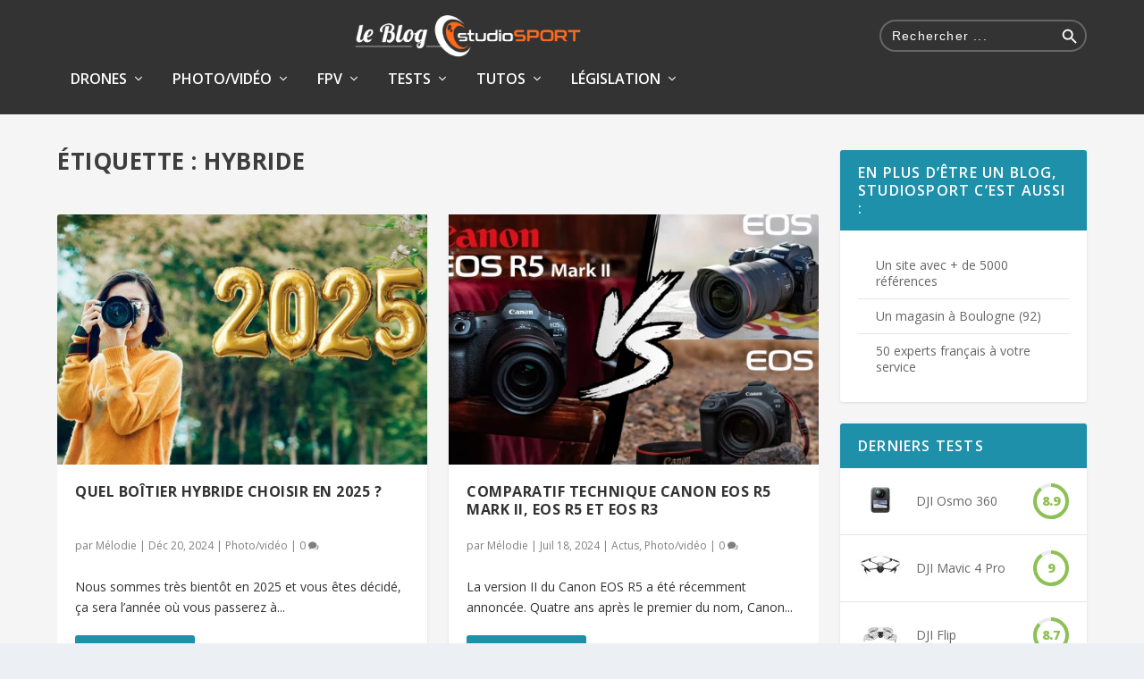

--- FILE ---
content_type: text/html; charset=UTF-8
request_url: https://blog.studiosport.fr/tag/hybride/
body_size: 35703
content:
<!DOCTYPE html>
<!--[if IE 6]>
<html id="ie6" lang="fr-FR">
<![endif]-->
<!--[if IE 7]>
<html id="ie7" lang="fr-FR">
<![endif]-->
<!--[if IE 8]>
<html id="ie8" lang="fr-FR">
<![endif]-->
<!--[if !(IE 6) | !(IE 7) | !(IE 8)  ]><!-->
<html lang="fr-FR">
<!--<![endif]-->
<head>
	<meta charset="UTF-8" />
			
	<meta http-equiv="X-UA-Compatible" content="IE=edge">
	<link rel="pingback" href="https://blog.studiosport.fr/xmlrpc.php" />

		<!--[if lt IE 9]>
	<script src="https://blog.studiosport.fr/wp-content/themes/Extra/scripts/ext/html5.js" type="text/javascript"></script>
	<![endif]-->

	<script type="text/javascript">
		document.documentElement.className = 'js';
	</script>

	<link rel="preconnect" href="https://fonts.gstatic.com" crossorigin /><meta name='robots' content='index, follow, max-image-preview:large, max-snippet:-1, max-video-preview:-1' />

<!-- Google Tag Manager for WordPress by gtm4wp.com -->
<script data-cfasync="false" data-pagespeed-no-defer>
	var gtm4wp_datalayer_name = "dataLayer";
	var dataLayer = dataLayer || [];

	const gtm4wp_scrollerscript_debugmode         = false;
	const gtm4wp_scrollerscript_callbacktime      = 1000;
	const gtm4wp_scrollerscript_readerlocation    = 800;
	const gtm4wp_scrollerscript_contentelementid  = "global-content";
	const gtm4wp_scrollerscript_scannertime       = 60;
</script>
<!-- End Google Tag Manager for WordPress by gtm4wp.com --><script type="text/javascript">
			let jqueryParams=[],jQuery=function(r){return jqueryParams=[...jqueryParams,r],jQuery},$=function(r){return jqueryParams=[...jqueryParams,r],$};window.jQuery=jQuery,window.$=jQuery;let customHeadScripts=!1;jQuery.fn=jQuery.prototype={},$.fn=jQuery.prototype={},jQuery.noConflict=function(r){if(window.jQuery)return jQuery=window.jQuery,$=window.jQuery,customHeadScripts=!0,jQuery.noConflict},jQuery.ready=function(r){jqueryParams=[...jqueryParams,r]},$.ready=function(r){jqueryParams=[...jqueryParams,r]},jQuery.load=function(r){jqueryParams=[...jqueryParams,r]},$.load=function(r){jqueryParams=[...jqueryParams,r]},jQuery.fn.ready=function(r){jqueryParams=[...jqueryParams,r]},$.fn.ready=function(r){jqueryParams=[...jqueryParams,r]};</script>
	<!-- This site is optimized with the Yoast SEO Premium plugin v26.1 (Yoast SEO v26.1.1) - https://yoast.com/wordpress/plugins/seo/ -->
	<title>hybride Archives - studioSPORT</title>
	<link rel="canonical" href="https://blog.studiosport.fr/tag/hybride/" />
	<link rel="next" href="https://blog.studiosport.fr/tag/hybride/page/2/" />
	<meta property="og:locale" content="fr_FR" />
	<meta property="og:type" content="article" />
	<meta property="og:title" content="Archives des hybride" />
	<meta property="og:url" content="https://blog.studiosport.fr/tag/hybride/" />
	<meta property="og:site_name" content="studioSPORT" />
	<meta name="twitter:card" content="summary_large_image" />
	<meta name="twitter:site" content="@studioSPORT_fr" />
	<script type="application/ld+json" class="yoast-schema-graph">{"@context":"https://schema.org","@graph":[{"@type":"CollectionPage","@id":"https://blog.studiosport.fr/tag/hybride/","url":"https://blog.studiosport.fr/tag/hybride/","name":"hybride Archives - studioSPORT","isPartOf":{"@id":"https://blog.studiosport.fr/#website"},"primaryImageOfPage":{"@id":"https://blog.studiosport.fr/tag/hybride/#primaryimage"},"image":{"@id":"https://blog.studiosport.fr/tag/hybride/#primaryimage"},"thumbnailUrl":"https://blog.studiosport.fr/wp-content/uploads/2024/01/quel-boitier-hybride-choisir-en-2025.jpg","breadcrumb":{"@id":"https://blog.studiosport.fr/tag/hybride/#breadcrumb"},"inLanguage":"fr-FR"},{"@type":"ImageObject","inLanguage":"fr-FR","@id":"https://blog.studiosport.fr/tag/hybride/#primaryimage","url":"https://blog.studiosport.fr/wp-content/uploads/2024/01/quel-boitier-hybride-choisir-en-2025.jpg","contentUrl":"https://blog.studiosport.fr/wp-content/uploads/2024/01/quel-boitier-hybride-choisir-en-2025.jpg","width":948,"height":558,"caption":"Comment choisir son boîtier hybride : Nos recommandations pour 2024"},{"@type":"BreadcrumbList","@id":"https://blog.studiosport.fr/tag/hybride/#breadcrumb","itemListElement":[{"@type":"ListItem","position":1,"name":"Accueil","item":"https://blog.studiosport.fr/"},{"@type":"ListItem","position":2,"name":"hybride"}]},{"@type":"WebSite","@id":"https://blog.studiosport.fr/#website","url":"https://blog.studiosport.fr/","name":"studioSPORT","description":"Le blog studioSPORT.fr","potentialAction":[{"@type":"SearchAction","target":{"@type":"EntryPoint","urlTemplate":"https://blog.studiosport.fr/?s={search_term_string}"},"query-input":{"@type":"PropertyValueSpecification","valueRequired":true,"valueName":"search_term_string"}}],"inLanguage":"fr-FR"}]}</script>
	<!-- / Yoast SEO Premium plugin. -->


<link rel='dns-prefetch' href='//fonts.googleapis.com' />
<link href='http://fonts.googleapis.com' rel='preconnect' />
<link href='//fonts.gstatic.com' crossorigin='' rel='preconnect' />
<link rel="alternate" type="application/rss+xml" title="studioSPORT &raquo; Flux" href="https://blog.studiosport.fr/feed/" />
<link rel="alternate" type="application/rss+xml" title="studioSPORT &raquo; Flux des commentaires" href="https://blog.studiosport.fr/comments/feed/" />
<link rel="alternate" type="application/rss+xml" title="studioSPORT &raquo; Flux de l’étiquette hybride" href="https://blog.studiosport.fr/tag/hybride/feed/" />
		<style>
			.lazyload,
			.lazyloading {
				max-width: 100%;
			}
		</style>
		<meta content="ExtraChild v.4.4.1" name="generator"/><style id='wp-img-auto-sizes-contain-inline-css' type='text/css'>
img:is([sizes=auto i],[sizes^="auto," i]){contain-intrinsic-size:3000px 1500px}
/*# sourceURL=wp-img-auto-sizes-contain-inline-css */
</style>
<style id='wp-block-library-inline-css' type='text/css'>
:root{--wp-block-synced-color:#7a00df;--wp-block-synced-color--rgb:122,0,223;--wp-bound-block-color:var(--wp-block-synced-color);--wp-editor-canvas-background:#ddd;--wp-admin-theme-color:#007cba;--wp-admin-theme-color--rgb:0,124,186;--wp-admin-theme-color-darker-10:#006ba1;--wp-admin-theme-color-darker-10--rgb:0,107,160.5;--wp-admin-theme-color-darker-20:#005a87;--wp-admin-theme-color-darker-20--rgb:0,90,135;--wp-admin-border-width-focus:2px}@media (min-resolution:192dpi){:root{--wp-admin-border-width-focus:1.5px}}.wp-element-button{cursor:pointer}:root .has-very-light-gray-background-color{background-color:#eee}:root .has-very-dark-gray-background-color{background-color:#313131}:root .has-very-light-gray-color{color:#eee}:root .has-very-dark-gray-color{color:#313131}:root .has-vivid-green-cyan-to-vivid-cyan-blue-gradient-background{background:linear-gradient(135deg,#00d084,#0693e3)}:root .has-purple-crush-gradient-background{background:linear-gradient(135deg,#34e2e4,#4721fb 50%,#ab1dfe)}:root .has-hazy-dawn-gradient-background{background:linear-gradient(135deg,#faaca8,#dad0ec)}:root .has-subdued-olive-gradient-background{background:linear-gradient(135deg,#fafae1,#67a671)}:root .has-atomic-cream-gradient-background{background:linear-gradient(135deg,#fdd79a,#004a59)}:root .has-nightshade-gradient-background{background:linear-gradient(135deg,#330968,#31cdcf)}:root .has-midnight-gradient-background{background:linear-gradient(135deg,#020381,#2874fc)}:root{--wp--preset--font-size--normal:16px;--wp--preset--font-size--huge:42px}.has-regular-font-size{font-size:1em}.has-larger-font-size{font-size:2.625em}.has-normal-font-size{font-size:var(--wp--preset--font-size--normal)}.has-huge-font-size{font-size:var(--wp--preset--font-size--huge)}.has-text-align-center{text-align:center}.has-text-align-left{text-align:left}.has-text-align-right{text-align:right}.has-fit-text{white-space:nowrap!important}#end-resizable-editor-section{display:none}.aligncenter{clear:both}.items-justified-left{justify-content:flex-start}.items-justified-center{justify-content:center}.items-justified-right{justify-content:flex-end}.items-justified-space-between{justify-content:space-between}.screen-reader-text{border:0;clip-path:inset(50%);height:1px;margin:-1px;overflow:hidden;padding:0;position:absolute;width:1px;word-wrap:normal!important}.screen-reader-text:focus{background-color:#ddd;clip-path:none;color:#444;display:block;font-size:1em;height:auto;left:5px;line-height:normal;padding:15px 23px 14px;text-decoration:none;top:5px;width:auto;z-index:100000}html :where(.has-border-color){border-style:solid}html :where([style*=border-top-color]){border-top-style:solid}html :where([style*=border-right-color]){border-right-style:solid}html :where([style*=border-bottom-color]){border-bottom-style:solid}html :where([style*=border-left-color]){border-left-style:solid}html :where([style*=border-width]){border-style:solid}html :where([style*=border-top-width]){border-top-style:solid}html :where([style*=border-right-width]){border-right-style:solid}html :where([style*=border-bottom-width]){border-bottom-style:solid}html :where([style*=border-left-width]){border-left-style:solid}html :where(img[class*=wp-image-]){height:auto;max-width:100%}:where(figure){margin:0 0 1em}html :where(.is-position-sticky){--wp-admin--admin-bar--position-offset:var(--wp-admin--admin-bar--height,0px)}@media screen and (max-width:600px){html :where(.is-position-sticky){--wp-admin--admin-bar--position-offset:0px}}

/*# sourceURL=wp-block-library-inline-css */
</style><style id='global-styles-inline-css' type='text/css'>
:root{--wp--preset--aspect-ratio--square: 1;--wp--preset--aspect-ratio--4-3: 4/3;--wp--preset--aspect-ratio--3-4: 3/4;--wp--preset--aspect-ratio--3-2: 3/2;--wp--preset--aspect-ratio--2-3: 2/3;--wp--preset--aspect-ratio--16-9: 16/9;--wp--preset--aspect-ratio--9-16: 9/16;--wp--preset--color--black: #000000;--wp--preset--color--cyan-bluish-gray: #abb8c3;--wp--preset--color--white: #ffffff;--wp--preset--color--pale-pink: #f78da7;--wp--preset--color--vivid-red: #cf2e2e;--wp--preset--color--luminous-vivid-orange: #ff6900;--wp--preset--color--luminous-vivid-amber: #fcb900;--wp--preset--color--light-green-cyan: #7bdcb5;--wp--preset--color--vivid-green-cyan: #00d084;--wp--preset--color--pale-cyan-blue: #8ed1fc;--wp--preset--color--vivid-cyan-blue: #0693e3;--wp--preset--color--vivid-purple: #9b51e0;--wp--preset--gradient--vivid-cyan-blue-to-vivid-purple: linear-gradient(135deg,rgb(6,147,227) 0%,rgb(155,81,224) 100%);--wp--preset--gradient--light-green-cyan-to-vivid-green-cyan: linear-gradient(135deg,rgb(122,220,180) 0%,rgb(0,208,130) 100%);--wp--preset--gradient--luminous-vivid-amber-to-luminous-vivid-orange: linear-gradient(135deg,rgb(252,185,0) 0%,rgb(255,105,0) 100%);--wp--preset--gradient--luminous-vivid-orange-to-vivid-red: linear-gradient(135deg,rgb(255,105,0) 0%,rgb(207,46,46) 100%);--wp--preset--gradient--very-light-gray-to-cyan-bluish-gray: linear-gradient(135deg,rgb(238,238,238) 0%,rgb(169,184,195) 100%);--wp--preset--gradient--cool-to-warm-spectrum: linear-gradient(135deg,rgb(74,234,220) 0%,rgb(151,120,209) 20%,rgb(207,42,186) 40%,rgb(238,44,130) 60%,rgb(251,105,98) 80%,rgb(254,248,76) 100%);--wp--preset--gradient--blush-light-purple: linear-gradient(135deg,rgb(255,206,236) 0%,rgb(152,150,240) 100%);--wp--preset--gradient--blush-bordeaux: linear-gradient(135deg,rgb(254,205,165) 0%,rgb(254,45,45) 50%,rgb(107,0,62) 100%);--wp--preset--gradient--luminous-dusk: linear-gradient(135deg,rgb(255,203,112) 0%,rgb(199,81,192) 50%,rgb(65,88,208) 100%);--wp--preset--gradient--pale-ocean: linear-gradient(135deg,rgb(255,245,203) 0%,rgb(182,227,212) 50%,rgb(51,167,181) 100%);--wp--preset--gradient--electric-grass: linear-gradient(135deg,rgb(202,248,128) 0%,rgb(113,206,126) 100%);--wp--preset--gradient--midnight: linear-gradient(135deg,rgb(2,3,129) 0%,rgb(40,116,252) 100%);--wp--preset--font-size--small: 13px;--wp--preset--font-size--medium: 20px;--wp--preset--font-size--large: 36px;--wp--preset--font-size--x-large: 42px;--wp--preset--spacing--20: 0.44rem;--wp--preset--spacing--30: 0.67rem;--wp--preset--spacing--40: 1rem;--wp--preset--spacing--50: 1.5rem;--wp--preset--spacing--60: 2.25rem;--wp--preset--spacing--70: 3.38rem;--wp--preset--spacing--80: 5.06rem;--wp--preset--shadow--natural: 6px 6px 9px rgba(0, 0, 0, 0.2);--wp--preset--shadow--deep: 12px 12px 50px rgba(0, 0, 0, 0.4);--wp--preset--shadow--sharp: 6px 6px 0px rgba(0, 0, 0, 0.2);--wp--preset--shadow--outlined: 6px 6px 0px -3px rgb(255, 255, 255), 6px 6px rgb(0, 0, 0);--wp--preset--shadow--crisp: 6px 6px 0px rgb(0, 0, 0);}:root { --wp--style--global--content-size: 856px;--wp--style--global--wide-size: 1280px; }:where(body) { margin: 0; }.wp-site-blocks > .alignleft { float: left; margin-right: 2em; }.wp-site-blocks > .alignright { float: right; margin-left: 2em; }.wp-site-blocks > .aligncenter { justify-content: center; margin-left: auto; margin-right: auto; }:where(.is-layout-flex){gap: 0.5em;}:where(.is-layout-grid){gap: 0.5em;}.is-layout-flow > .alignleft{float: left;margin-inline-start: 0;margin-inline-end: 2em;}.is-layout-flow > .alignright{float: right;margin-inline-start: 2em;margin-inline-end: 0;}.is-layout-flow > .aligncenter{margin-left: auto !important;margin-right: auto !important;}.is-layout-constrained > .alignleft{float: left;margin-inline-start: 0;margin-inline-end: 2em;}.is-layout-constrained > .alignright{float: right;margin-inline-start: 2em;margin-inline-end: 0;}.is-layout-constrained > .aligncenter{margin-left: auto !important;margin-right: auto !important;}.is-layout-constrained > :where(:not(.alignleft):not(.alignright):not(.alignfull)){max-width: var(--wp--style--global--content-size);margin-left: auto !important;margin-right: auto !important;}.is-layout-constrained > .alignwide{max-width: var(--wp--style--global--wide-size);}body .is-layout-flex{display: flex;}.is-layout-flex{flex-wrap: wrap;align-items: center;}.is-layout-flex > :is(*, div){margin: 0;}body .is-layout-grid{display: grid;}.is-layout-grid > :is(*, div){margin: 0;}body{padding-top: 0px;padding-right: 0px;padding-bottom: 0px;padding-left: 0px;}a:where(:not(.wp-element-button)){text-decoration: underline;}:root :where(.wp-element-button, .wp-block-button__link){background-color: #32373c;border-width: 0;color: #fff;font-family: inherit;font-size: inherit;font-style: inherit;font-weight: inherit;letter-spacing: inherit;line-height: inherit;padding-top: calc(0.667em + 2px);padding-right: calc(1.333em + 2px);padding-bottom: calc(0.667em + 2px);padding-left: calc(1.333em + 2px);text-decoration: none;text-transform: inherit;}.has-black-color{color: var(--wp--preset--color--black) !important;}.has-cyan-bluish-gray-color{color: var(--wp--preset--color--cyan-bluish-gray) !important;}.has-white-color{color: var(--wp--preset--color--white) !important;}.has-pale-pink-color{color: var(--wp--preset--color--pale-pink) !important;}.has-vivid-red-color{color: var(--wp--preset--color--vivid-red) !important;}.has-luminous-vivid-orange-color{color: var(--wp--preset--color--luminous-vivid-orange) !important;}.has-luminous-vivid-amber-color{color: var(--wp--preset--color--luminous-vivid-amber) !important;}.has-light-green-cyan-color{color: var(--wp--preset--color--light-green-cyan) !important;}.has-vivid-green-cyan-color{color: var(--wp--preset--color--vivid-green-cyan) !important;}.has-pale-cyan-blue-color{color: var(--wp--preset--color--pale-cyan-blue) !important;}.has-vivid-cyan-blue-color{color: var(--wp--preset--color--vivid-cyan-blue) !important;}.has-vivid-purple-color{color: var(--wp--preset--color--vivid-purple) !important;}.has-black-background-color{background-color: var(--wp--preset--color--black) !important;}.has-cyan-bluish-gray-background-color{background-color: var(--wp--preset--color--cyan-bluish-gray) !important;}.has-white-background-color{background-color: var(--wp--preset--color--white) !important;}.has-pale-pink-background-color{background-color: var(--wp--preset--color--pale-pink) !important;}.has-vivid-red-background-color{background-color: var(--wp--preset--color--vivid-red) !important;}.has-luminous-vivid-orange-background-color{background-color: var(--wp--preset--color--luminous-vivid-orange) !important;}.has-luminous-vivid-amber-background-color{background-color: var(--wp--preset--color--luminous-vivid-amber) !important;}.has-light-green-cyan-background-color{background-color: var(--wp--preset--color--light-green-cyan) !important;}.has-vivid-green-cyan-background-color{background-color: var(--wp--preset--color--vivid-green-cyan) !important;}.has-pale-cyan-blue-background-color{background-color: var(--wp--preset--color--pale-cyan-blue) !important;}.has-vivid-cyan-blue-background-color{background-color: var(--wp--preset--color--vivid-cyan-blue) !important;}.has-vivid-purple-background-color{background-color: var(--wp--preset--color--vivid-purple) !important;}.has-black-border-color{border-color: var(--wp--preset--color--black) !important;}.has-cyan-bluish-gray-border-color{border-color: var(--wp--preset--color--cyan-bluish-gray) !important;}.has-white-border-color{border-color: var(--wp--preset--color--white) !important;}.has-pale-pink-border-color{border-color: var(--wp--preset--color--pale-pink) !important;}.has-vivid-red-border-color{border-color: var(--wp--preset--color--vivid-red) !important;}.has-luminous-vivid-orange-border-color{border-color: var(--wp--preset--color--luminous-vivid-orange) !important;}.has-luminous-vivid-amber-border-color{border-color: var(--wp--preset--color--luminous-vivid-amber) !important;}.has-light-green-cyan-border-color{border-color: var(--wp--preset--color--light-green-cyan) !important;}.has-vivid-green-cyan-border-color{border-color: var(--wp--preset--color--vivid-green-cyan) !important;}.has-pale-cyan-blue-border-color{border-color: var(--wp--preset--color--pale-cyan-blue) !important;}.has-vivid-cyan-blue-border-color{border-color: var(--wp--preset--color--vivid-cyan-blue) !important;}.has-vivid-purple-border-color{border-color: var(--wp--preset--color--vivid-purple) !important;}.has-vivid-cyan-blue-to-vivid-purple-gradient-background{background: var(--wp--preset--gradient--vivid-cyan-blue-to-vivid-purple) !important;}.has-light-green-cyan-to-vivid-green-cyan-gradient-background{background: var(--wp--preset--gradient--light-green-cyan-to-vivid-green-cyan) !important;}.has-luminous-vivid-amber-to-luminous-vivid-orange-gradient-background{background: var(--wp--preset--gradient--luminous-vivid-amber-to-luminous-vivid-orange) !important;}.has-luminous-vivid-orange-to-vivid-red-gradient-background{background: var(--wp--preset--gradient--luminous-vivid-orange-to-vivid-red) !important;}.has-very-light-gray-to-cyan-bluish-gray-gradient-background{background: var(--wp--preset--gradient--very-light-gray-to-cyan-bluish-gray) !important;}.has-cool-to-warm-spectrum-gradient-background{background: var(--wp--preset--gradient--cool-to-warm-spectrum) !important;}.has-blush-light-purple-gradient-background{background: var(--wp--preset--gradient--blush-light-purple) !important;}.has-blush-bordeaux-gradient-background{background: var(--wp--preset--gradient--blush-bordeaux) !important;}.has-luminous-dusk-gradient-background{background: var(--wp--preset--gradient--luminous-dusk) !important;}.has-pale-ocean-gradient-background{background: var(--wp--preset--gradient--pale-ocean) !important;}.has-electric-grass-gradient-background{background: var(--wp--preset--gradient--electric-grass) !important;}.has-midnight-gradient-background{background: var(--wp--preset--gradient--midnight) !important;}.has-small-font-size{font-size: var(--wp--preset--font-size--small) !important;}.has-medium-font-size{font-size: var(--wp--preset--font-size--medium) !important;}.has-large-font-size{font-size: var(--wp--preset--font-size--large) !important;}.has-x-large-font-size{font-size: var(--wp--preset--font-size--x-large) !important;}
/*# sourceURL=global-styles-inline-css */
</style>

<link rel='stylesheet' id='wphb-1-css' href='https://blog.studiosport.fr/wp-content/uploads/hummingbird-assets/c5e783ac8b4698541d840a4eb47322e1.css' type='text/css' media='all' />
<link rel='stylesheet' id='et-gf-open-sans-css' href='https://fonts.googleapis.com/css?family=Open+Sans:400,700' type='text/css' media='all' />
<link rel='stylesheet' id='extra-fonts-css' href='https://fonts.googleapis.com/css?family=Open+Sans:300italic,400italic,600italic,700italic,800italic,400,300,600,700,800&#038;subset=latin,latin-ext' type='text/css' media='all' />
<link rel='stylesheet' id='extra-style-parent-css' href='https://blog.studiosport.fr/wp-content/themes/Extra/style.min.css?ver=4.26.1' type='text/css' media='all' />
<style id='extra-dynamic-critical-inline-css' type='text/css'>
@font-face{font-family:ETmodules;font-display:block;src:url(//blog.studiosport.fr/wp-content/themes/Extra/core/admin/fonts/modules/all/modules.eot);src:url(//blog.studiosport.fr/wp-content/themes/Extra/core/admin/fonts/modules/all/modules.eot?#iefix) format("embedded-opentype"),url(//blog.studiosport.fr/wp-content/themes/Extra/core/admin/fonts/modules/all/modules.woff) format("woff"),url(//blog.studiosport.fr/wp-content/themes/Extra/core/admin/fonts/modules/all/modules.ttf) format("truetype"),url(//blog.studiosport.fr/wp-content/themes/Extra/core/admin/fonts/modules/all/modules.svg#ETmodules) format("svg");font-weight:400;font-style:normal}
.et_audio_content,.et_link_content,.et_quote_content{background-color:#2ea3f2}.et_pb_post .et-pb-controllers a{margin-bottom:10px}.format-gallery .et-pb-controllers{bottom:0}.et_pb_blog_grid .et_audio_content{margin-bottom:19px}.et_pb_row .et_pb_blog_grid .et_pb_post .et_pb_slide{min-height:180px}.et_audio_content .wp-block-audio{margin:0;padding:0}.et_audio_content h2{line-height:44px}.et_pb_column_1_2 .et_audio_content h2,.et_pb_column_1_3 .et_audio_content h2,.et_pb_column_1_4 .et_audio_content h2,.et_pb_column_1_5 .et_audio_content h2,.et_pb_column_1_6 .et_audio_content h2,.et_pb_column_2_5 .et_audio_content h2,.et_pb_column_3_5 .et_audio_content h2,.et_pb_column_3_8 .et_audio_content h2{margin-bottom:9px;margin-top:0}.et_pb_column_1_2 .et_audio_content,.et_pb_column_3_5 .et_audio_content{padding:35px 40px}.et_pb_column_1_2 .et_audio_content h2,.et_pb_column_3_5 .et_audio_content h2{line-height:32px}.et_pb_column_1_3 .et_audio_content,.et_pb_column_1_4 .et_audio_content,.et_pb_column_1_5 .et_audio_content,.et_pb_column_1_6 .et_audio_content,.et_pb_column_2_5 .et_audio_content,.et_pb_column_3_8 .et_audio_content{padding:35px 20px}.et_pb_column_1_3 .et_audio_content h2,.et_pb_column_1_4 .et_audio_content h2,.et_pb_column_1_5 .et_audio_content h2,.et_pb_column_1_6 .et_audio_content h2,.et_pb_column_2_5 .et_audio_content h2,.et_pb_column_3_8 .et_audio_content h2{font-size:18px;line-height:26px}article.et_pb_has_overlay .et_pb_blog_image_container{position:relative}.et_pb_post>.et_main_video_container{position:relative;margin-bottom:30px}.et_pb_post .et_pb_video_overlay .et_pb_video_play{color:#fff}.et_pb_post .et_pb_video_overlay_hover:hover{background:rgba(0,0,0,.6)}.et_audio_content,.et_link_content,.et_quote_content{text-align:center;word-wrap:break-word;position:relative;padding:50px 60px}.et_audio_content h2,.et_link_content a.et_link_main_url,.et_link_content h2,.et_quote_content blockquote cite,.et_quote_content blockquote p{color:#fff!important}.et_quote_main_link{position:absolute;text-indent:-9999px;width:100%;height:100%;display:block;top:0;left:0}.et_quote_content blockquote{padding:0;margin:0;border:none}.et_audio_content h2,.et_link_content h2,.et_quote_content blockquote p{margin-top:0}.et_audio_content h2{margin-bottom:20px}.et_audio_content h2,.et_link_content h2,.et_quote_content blockquote p{line-height:44px}.et_link_content a.et_link_main_url,.et_quote_content blockquote cite{font-size:18px;font-weight:200}.et_quote_content blockquote cite{font-style:normal}.et_pb_column_2_3 .et_quote_content{padding:50px 42px 45px}.et_pb_column_2_3 .et_audio_content,.et_pb_column_2_3 .et_link_content{padding:40px 40px 45px}.et_pb_column_1_2 .et_audio_content,.et_pb_column_1_2 .et_link_content,.et_pb_column_1_2 .et_quote_content,.et_pb_column_3_5 .et_audio_content,.et_pb_column_3_5 .et_link_content,.et_pb_column_3_5 .et_quote_content{padding:35px 40px}.et_pb_column_1_2 .et_quote_content blockquote p,.et_pb_column_3_5 .et_quote_content blockquote p{font-size:26px;line-height:32px}.et_pb_column_1_2 .et_audio_content h2,.et_pb_column_1_2 .et_link_content h2,.et_pb_column_3_5 .et_audio_content h2,.et_pb_column_3_5 .et_link_content h2{line-height:32px}.et_pb_column_1_2 .et_link_content a.et_link_main_url,.et_pb_column_1_2 .et_quote_content blockquote cite,.et_pb_column_3_5 .et_link_content a.et_link_main_url,.et_pb_column_3_5 .et_quote_content blockquote cite{font-size:14px}.et_pb_column_1_3 .et_quote_content,.et_pb_column_1_4 .et_quote_content,.et_pb_column_1_5 .et_quote_content,.et_pb_column_1_6 .et_quote_content,.et_pb_column_2_5 .et_quote_content,.et_pb_column_3_8 .et_quote_content{padding:35px 30px 32px}.et_pb_column_1_3 .et_audio_content,.et_pb_column_1_3 .et_link_content,.et_pb_column_1_4 .et_audio_content,.et_pb_column_1_4 .et_link_content,.et_pb_column_1_5 .et_audio_content,.et_pb_column_1_5 .et_link_content,.et_pb_column_1_6 .et_audio_content,.et_pb_column_1_6 .et_link_content,.et_pb_column_2_5 .et_audio_content,.et_pb_column_2_5 .et_link_content,.et_pb_column_3_8 .et_audio_content,.et_pb_column_3_8 .et_link_content{padding:35px 20px}.et_pb_column_1_3 .et_audio_content h2,.et_pb_column_1_3 .et_link_content h2,.et_pb_column_1_3 .et_quote_content blockquote p,.et_pb_column_1_4 .et_audio_content h2,.et_pb_column_1_4 .et_link_content h2,.et_pb_column_1_4 .et_quote_content blockquote p,.et_pb_column_1_5 .et_audio_content h2,.et_pb_column_1_5 .et_link_content h2,.et_pb_column_1_5 .et_quote_content blockquote p,.et_pb_column_1_6 .et_audio_content h2,.et_pb_column_1_6 .et_link_content h2,.et_pb_column_1_6 .et_quote_content blockquote p,.et_pb_column_2_5 .et_audio_content h2,.et_pb_column_2_5 .et_link_content h2,.et_pb_column_2_5 .et_quote_content blockquote p,.et_pb_column_3_8 .et_audio_content h2,.et_pb_column_3_8 .et_link_content h2,.et_pb_column_3_8 .et_quote_content blockquote p{font-size:18px;line-height:26px}.et_pb_column_1_3 .et_link_content a.et_link_main_url,.et_pb_column_1_3 .et_quote_content blockquote cite,.et_pb_column_1_4 .et_link_content a.et_link_main_url,.et_pb_column_1_4 .et_quote_content blockquote cite,.et_pb_column_1_5 .et_link_content a.et_link_main_url,.et_pb_column_1_5 .et_quote_content blockquote cite,.et_pb_column_1_6 .et_link_content a.et_link_main_url,.et_pb_column_1_6 .et_quote_content blockquote cite,.et_pb_column_2_5 .et_link_content a.et_link_main_url,.et_pb_column_2_5 .et_quote_content blockquote cite,.et_pb_column_3_8 .et_link_content a.et_link_main_url,.et_pb_column_3_8 .et_quote_content blockquote cite{font-size:14px}.et_pb_post .et_pb_gallery_post_type .et_pb_slide{min-height:500px;background-size:cover!important;background-position:top}.format-gallery .et_pb_slider.gallery-not-found .et_pb_slide{box-shadow:inset 0 0 10px rgba(0,0,0,.1)}.format-gallery .et_pb_slider:hover .et-pb-arrow-prev{left:0}.format-gallery .et_pb_slider:hover .et-pb-arrow-next{right:0}.et_pb_post>.et_pb_slider{margin-bottom:30px}.et_pb_column_3_4 .et_pb_post .et_pb_slide{min-height:442px}.et_pb_column_2_3 .et_pb_post .et_pb_slide{min-height:390px}.et_pb_column_1_2 .et_pb_post .et_pb_slide,.et_pb_column_3_5 .et_pb_post .et_pb_slide{min-height:284px}.et_pb_column_1_3 .et_pb_post .et_pb_slide,.et_pb_column_2_5 .et_pb_post .et_pb_slide,.et_pb_column_3_8 .et_pb_post .et_pb_slide{min-height:180px}.et_pb_column_1_4 .et_pb_post .et_pb_slide,.et_pb_column_1_5 .et_pb_post .et_pb_slide,.et_pb_column_1_6 .et_pb_post .et_pb_slide{min-height:125px}.et_pb_portfolio.et_pb_section_parallax .pagination,.et_pb_portfolio.et_pb_section_video .pagination,.et_pb_portfolio_grid.et_pb_section_parallax .pagination,.et_pb_portfolio_grid.et_pb_section_video .pagination{position:relative}.et_pb_bg_layout_light .et_pb_post .post-meta,.et_pb_bg_layout_light .et_pb_post .post-meta a,.et_pb_bg_layout_light .et_pb_post p{color:#666}.et_pb_bg_layout_dark .et_pb_post .post-meta,.et_pb_bg_layout_dark .et_pb_post .post-meta a,.et_pb_bg_layout_dark .et_pb_post p{color:inherit}.et_pb_text_color_dark .et_audio_content h2,.et_pb_text_color_dark .et_link_content a.et_link_main_url,.et_pb_text_color_dark .et_link_content h2,.et_pb_text_color_dark .et_quote_content blockquote cite,.et_pb_text_color_dark .et_quote_content blockquote p{color:#666!important}.et_pb_text_color_dark.et_audio_content h2,.et_pb_text_color_dark.et_link_content a.et_link_main_url,.et_pb_text_color_dark.et_link_content h2,.et_pb_text_color_dark.et_quote_content blockquote cite,.et_pb_text_color_dark.et_quote_content blockquote p{color:#bbb!important}.et_pb_text_color_dark.et_audio_content,.et_pb_text_color_dark.et_link_content,.et_pb_text_color_dark.et_quote_content{background-color:#e8e8e8}@media (min-width:981px) and (max-width:1100px){.et_quote_content{padding:50px 70px 45px}.et_pb_column_2_3 .et_quote_content{padding:50px 50px 45px}.et_pb_column_1_2 .et_quote_content,.et_pb_column_3_5 .et_quote_content{padding:35px 47px 30px}.et_pb_column_1_3 .et_quote_content,.et_pb_column_1_4 .et_quote_content,.et_pb_column_1_5 .et_quote_content,.et_pb_column_1_6 .et_quote_content,.et_pb_column_2_5 .et_quote_content,.et_pb_column_3_8 .et_quote_content{padding:35px 25px 32px}.et_pb_column_4_4 .et_pb_post .et_pb_slide{min-height:534px}.et_pb_column_3_4 .et_pb_post .et_pb_slide{min-height:392px}.et_pb_column_2_3 .et_pb_post .et_pb_slide{min-height:345px}.et_pb_column_1_2 .et_pb_post .et_pb_slide,.et_pb_column_3_5 .et_pb_post .et_pb_slide{min-height:250px}.et_pb_column_1_3 .et_pb_post .et_pb_slide,.et_pb_column_2_5 .et_pb_post .et_pb_slide,.et_pb_column_3_8 .et_pb_post .et_pb_slide{min-height:155px}.et_pb_column_1_4 .et_pb_post .et_pb_slide,.et_pb_column_1_5 .et_pb_post .et_pb_slide,.et_pb_column_1_6 .et_pb_post .et_pb_slide{min-height:108px}}@media (max-width:980px){.et_pb_bg_layout_dark_tablet .et_audio_content h2{color:#fff!important}.et_pb_text_color_dark_tablet.et_audio_content h2{color:#bbb!important}.et_pb_text_color_dark_tablet.et_audio_content{background-color:#e8e8e8}.et_pb_bg_layout_dark_tablet .et_audio_content h2,.et_pb_bg_layout_dark_tablet .et_link_content a.et_link_main_url,.et_pb_bg_layout_dark_tablet .et_link_content h2,.et_pb_bg_layout_dark_tablet .et_quote_content blockquote cite,.et_pb_bg_layout_dark_tablet .et_quote_content blockquote p{color:#fff!important}.et_pb_text_color_dark_tablet .et_audio_content h2,.et_pb_text_color_dark_tablet .et_link_content a.et_link_main_url,.et_pb_text_color_dark_tablet .et_link_content h2,.et_pb_text_color_dark_tablet .et_quote_content blockquote cite,.et_pb_text_color_dark_tablet .et_quote_content blockquote p{color:#666!important}.et_pb_text_color_dark_tablet.et_audio_content h2,.et_pb_text_color_dark_tablet.et_link_content a.et_link_main_url,.et_pb_text_color_dark_tablet.et_link_content h2,.et_pb_text_color_dark_tablet.et_quote_content blockquote cite,.et_pb_text_color_dark_tablet.et_quote_content blockquote p{color:#bbb!important}.et_pb_text_color_dark_tablet.et_audio_content,.et_pb_text_color_dark_tablet.et_link_content,.et_pb_text_color_dark_tablet.et_quote_content{background-color:#e8e8e8}}@media (min-width:768px) and (max-width:980px){.et_audio_content h2{font-size:26px!important;line-height:44px!important;margin-bottom:24px!important}.et_pb_post>.et_pb_gallery_post_type>.et_pb_slides>.et_pb_slide{min-height:384px!important}.et_quote_content{padding:50px 43px 45px!important}.et_quote_content blockquote p{font-size:26px!important;line-height:44px!important}.et_quote_content blockquote cite{font-size:18px!important}.et_link_content{padding:40px 40px 45px}.et_link_content h2{font-size:26px!important;line-height:44px!important}.et_link_content a.et_link_main_url{font-size:18px!important}}@media (max-width:767px){.et_audio_content h2,.et_link_content h2,.et_quote_content,.et_quote_content blockquote p{font-size:20px!important;line-height:26px!important}.et_audio_content,.et_link_content{padding:35px 20px!important}.et_audio_content h2{margin-bottom:9px!important}.et_pb_bg_layout_dark_phone .et_audio_content h2{color:#fff!important}.et_pb_text_color_dark_phone.et_audio_content{background-color:#e8e8e8}.et_link_content a.et_link_main_url,.et_quote_content blockquote cite{font-size:14px!important}.format-gallery .et-pb-controllers{height:auto}.et_pb_post>.et_pb_gallery_post_type>.et_pb_slides>.et_pb_slide{min-height:222px!important}.et_pb_bg_layout_dark_phone .et_audio_content h2,.et_pb_bg_layout_dark_phone .et_link_content a.et_link_main_url,.et_pb_bg_layout_dark_phone .et_link_content h2,.et_pb_bg_layout_dark_phone .et_quote_content blockquote cite,.et_pb_bg_layout_dark_phone .et_quote_content blockquote p{color:#fff!important}.et_pb_text_color_dark_phone .et_audio_content h2,.et_pb_text_color_dark_phone .et_link_content a.et_link_main_url,.et_pb_text_color_dark_phone .et_link_content h2,.et_pb_text_color_dark_phone .et_quote_content blockquote cite,.et_pb_text_color_dark_phone .et_quote_content blockquote p{color:#666!important}.et_pb_text_color_dark_phone.et_audio_content h2,.et_pb_text_color_dark_phone.et_link_content a.et_link_main_url,.et_pb_text_color_dark_phone.et_link_content h2,.et_pb_text_color_dark_phone.et_quote_content blockquote cite,.et_pb_text_color_dark_phone.et_quote_content blockquote p{color:#bbb!important}.et_pb_text_color_dark_phone.et_audio_content,.et_pb_text_color_dark_phone.et_link_content,.et_pb_text_color_dark_phone.et_quote_content{background-color:#e8e8e8}}@media (max-width:479px){.et_pb_column_1_2 .et_pb_carousel_item .et_pb_video_play,.et_pb_column_1_3 .et_pb_carousel_item .et_pb_video_play,.et_pb_column_2_3 .et_pb_carousel_item .et_pb_video_play,.et_pb_column_2_5 .et_pb_carousel_item .et_pb_video_play,.et_pb_column_3_5 .et_pb_carousel_item .et_pb_video_play,.et_pb_column_3_8 .et_pb_carousel_item .et_pb_video_play{font-size:1.5rem;line-height:1.5rem;margin-left:-.75rem;margin-top:-.75rem}.et_audio_content,.et_quote_content{padding:35px 20px!important}.et_pb_post>.et_pb_gallery_post_type>.et_pb_slides>.et_pb_slide{min-height:156px!important}}.et_full_width_page .et_gallery_item{float:left;width:20.875%;margin:0 5.5% 5.5% 0}.et_full_width_page .et_gallery_item:nth-child(3n){margin-right:5.5%}.et_full_width_page .et_gallery_item:nth-child(3n+1){clear:none}.et_full_width_page .et_gallery_item:nth-child(4n){margin-right:0}.et_full_width_page .et_gallery_item:nth-child(4n+1){clear:both}
.et_pb_slider{position:relative;overflow:hidden}.et_pb_slide{padding:0 6%;background-size:cover;background-position:50%;background-repeat:no-repeat}.et_pb_slider .et_pb_slide{display:none;float:left;margin-right:-100%;position:relative;width:100%;text-align:center;list-style:none!important;background-position:50%;background-size:100%;background-size:cover}.et_pb_slider .et_pb_slide:first-child{display:list-item}.et-pb-controllers{position:absolute;bottom:20px;left:0;width:100%;text-align:center;z-index:10}.et-pb-controllers a{display:inline-block;background-color:hsla(0,0%,100%,.5);text-indent:-9999px;border-radius:7px;width:7px;height:7px;margin-right:10px;padding:0;opacity:.5}.et-pb-controllers .et-pb-active-control{opacity:1}.et-pb-controllers a:last-child{margin-right:0}.et-pb-controllers .et-pb-active-control{background-color:#fff}.et_pb_slides .et_pb_temp_slide{display:block}.et_pb_slides:after{content:"";display:block;clear:both;visibility:hidden;line-height:0;height:0;width:0}@media (max-width:980px){.et_pb_bg_layout_light_tablet .et-pb-controllers .et-pb-active-control{background-color:#333}.et_pb_bg_layout_light_tablet .et-pb-controllers a{background-color:rgba(0,0,0,.3)}.et_pb_bg_layout_light_tablet .et_pb_slide_content{color:#333}.et_pb_bg_layout_dark_tablet .et_pb_slide_description{text-shadow:0 1px 3px rgba(0,0,0,.3)}.et_pb_bg_layout_dark_tablet .et_pb_slide_content{color:#fff}.et_pb_bg_layout_dark_tablet .et-pb-controllers .et-pb-active-control{background-color:#fff}.et_pb_bg_layout_dark_tablet .et-pb-controllers a{background-color:hsla(0,0%,100%,.5)}}@media (max-width:767px){.et-pb-controllers{position:absolute;bottom:5%;left:0;width:100%;text-align:center;z-index:10;height:14px}.et_transparent_nav .et_pb_section:first-child .et-pb-controllers{bottom:18px}.et_pb_bg_layout_light_phone.et_pb_slider_with_overlay .et_pb_slide_overlay_container,.et_pb_bg_layout_light_phone.et_pb_slider_with_text_overlay .et_pb_text_overlay_wrapper{background-color:hsla(0,0%,100%,.9)}.et_pb_bg_layout_light_phone .et-pb-controllers .et-pb-active-control{background-color:#333}.et_pb_bg_layout_dark_phone.et_pb_slider_with_overlay .et_pb_slide_overlay_container,.et_pb_bg_layout_dark_phone.et_pb_slider_with_text_overlay .et_pb_text_overlay_wrapper,.et_pb_bg_layout_light_phone .et-pb-controllers a{background-color:rgba(0,0,0,.3)}.et_pb_bg_layout_dark_phone .et-pb-controllers .et-pb-active-control{background-color:#fff}.et_pb_bg_layout_dark_phone .et-pb-controllers a{background-color:hsla(0,0%,100%,.5)}}.et_mobile_device .et_pb_slider_parallax .et_pb_slide,.et_mobile_device .et_pb_slides .et_parallax_bg.et_pb_parallax_css{background-attachment:scroll}
.et-pb-arrow-next,.et-pb-arrow-prev{position:absolute;top:50%;z-index:100;font-size:48px;color:#fff;margin-top:-24px;transition:all .2s ease-in-out;opacity:0}.et_pb_bg_layout_light .et-pb-arrow-next,.et_pb_bg_layout_light .et-pb-arrow-prev{color:#333}.et_pb_slider:hover .et-pb-arrow-prev{left:22px;opacity:1}.et_pb_slider:hover .et-pb-arrow-next{right:22px;opacity:1}.et_pb_bg_layout_light .et-pb-controllers .et-pb-active-control{background-color:#333}.et_pb_bg_layout_light .et-pb-controllers a{background-color:rgba(0,0,0,.3)}.et-pb-arrow-next:hover,.et-pb-arrow-prev:hover{text-decoration:none}.et-pb-arrow-next span,.et-pb-arrow-prev span{display:none}.et-pb-arrow-prev{left:-22px}.et-pb-arrow-next{right:-22px}.et-pb-arrow-prev:before{content:"4"}.et-pb-arrow-next:before{content:"5"}.format-gallery .et-pb-arrow-next,.format-gallery .et-pb-arrow-prev{color:#fff}.et_pb_column_1_3 .et_pb_slider:hover .et-pb-arrow-prev,.et_pb_column_1_4 .et_pb_slider:hover .et-pb-arrow-prev,.et_pb_column_1_5 .et_pb_slider:hover .et-pb-arrow-prev,.et_pb_column_1_6 .et_pb_slider:hover .et-pb-arrow-prev,.et_pb_column_2_5 .et_pb_slider:hover .et-pb-arrow-prev{left:0}.et_pb_column_1_3 .et_pb_slider:hover .et-pb-arrow-next,.et_pb_column_1_4 .et_pb_slider:hover .et-pb-arrow-prev,.et_pb_column_1_5 .et_pb_slider:hover .et-pb-arrow-prev,.et_pb_column_1_6 .et_pb_slider:hover .et-pb-arrow-prev,.et_pb_column_2_5 .et_pb_slider:hover .et-pb-arrow-next{right:0}.et_pb_column_1_4 .et_pb_slider .et_pb_slide,.et_pb_column_1_5 .et_pb_slider .et_pb_slide,.et_pb_column_1_6 .et_pb_slider .et_pb_slide{min-height:170px}.et_pb_column_1_4 .et_pb_slider:hover .et-pb-arrow-next,.et_pb_column_1_5 .et_pb_slider:hover .et-pb-arrow-next,.et_pb_column_1_6 .et_pb_slider:hover .et-pb-arrow-next{right:0}@media (max-width:980px){.et_pb_bg_layout_light_tablet .et-pb-arrow-next,.et_pb_bg_layout_light_tablet .et-pb-arrow-prev{color:#333}.et_pb_bg_layout_dark_tablet .et-pb-arrow-next,.et_pb_bg_layout_dark_tablet .et-pb-arrow-prev{color:#fff}}@media (max-width:767px){.et_pb_slider:hover .et-pb-arrow-prev{left:0;opacity:1}.et_pb_slider:hover .et-pb-arrow-next{right:0;opacity:1}.et_pb_bg_layout_light_phone .et-pb-arrow-next,.et_pb_bg_layout_light_phone .et-pb-arrow-prev{color:#333}.et_pb_bg_layout_dark_phone .et-pb-arrow-next,.et_pb_bg_layout_dark_phone .et-pb-arrow-prev{color:#fff}}.et_mobile_device .et-pb-arrow-prev{left:22px;opacity:1}.et_mobile_device .et-pb-arrow-next{right:22px;opacity:1}@media (max-width:767px){.et_mobile_device .et-pb-arrow-prev{left:0;opacity:1}.et_mobile_device .et-pb-arrow-next{right:0;opacity:1}}
.et_overlay{z-index:-1;position:absolute;top:0;left:0;display:block;width:100%;height:100%;background:hsla(0,0%,100%,.9);opacity:0;pointer-events:none;transition:all .3s;border:1px solid #e5e5e5;box-sizing:border-box;-webkit-backface-visibility:hidden;backface-visibility:hidden;-webkit-font-smoothing:antialiased}.et_overlay:before{color:#2ea3f2;content:"\E050";position:absolute;top:50%;left:50%;transform:translate(-50%,-50%);font-size:32px;transition:all .4s}.et_portfolio_image,.et_shop_image{position:relative;display:block}.et_pb_has_overlay:not(.et_pb_image):hover .et_overlay,.et_portfolio_image:hover .et_overlay,.et_shop_image:hover .et_overlay{z-index:3;opacity:1}#ie7 .et_overlay,#ie8 .et_overlay{display:none}.et_pb_module.et_pb_has_overlay{position:relative}.et_pb_module.et_pb_has_overlay .et_overlay,article.et_pb_has_overlay{border:none}
.et_pb_blog_grid .et_audio_container .mejs-container .mejs-controls .mejs-time span{font-size:14px}.et_audio_container .mejs-container{width:auto!important;min-width:unset!important;height:auto!important}.et_audio_container .mejs-container,.et_audio_container .mejs-container .mejs-controls,.et_audio_container .mejs-embed,.et_audio_container .mejs-embed body{background:none;height:auto}.et_audio_container .mejs-controls .mejs-time-rail .mejs-time-loaded,.et_audio_container .mejs-time.mejs-currenttime-container{display:none!important}.et_audio_container .mejs-time{display:block!important;padding:0;margin-left:10px;margin-right:90px;line-height:inherit}.et_audio_container .mejs-android .mejs-time,.et_audio_container .mejs-ios .mejs-time,.et_audio_container .mejs-ipad .mejs-time,.et_audio_container .mejs-iphone .mejs-time{margin-right:0}.et_audio_container .mejs-controls .mejs-horizontal-volume-slider .mejs-horizontal-volume-total,.et_audio_container .mejs-controls .mejs-time-rail .mejs-time-total{background:hsla(0,0%,100%,.5);border-radius:5px;height:4px;margin:8px 0 0;top:0;right:0;left:auto}.et_audio_container .mejs-controls>div{height:20px!important}.et_audio_container .mejs-controls div.mejs-time-rail{padding-top:0;position:relative;display:block!important;margin-left:42px;margin-right:0}.et_audio_container span.mejs-time-total.mejs-time-slider{display:block!important;position:relative!important;max-width:100%;min-width:unset!important}.et_audio_container .mejs-button.mejs-volume-button{width:auto;height:auto;margin-left:auto;position:absolute;right:59px;bottom:-2px}.et_audio_container .mejs-controls .mejs-horizontal-volume-slider .mejs-horizontal-volume-current,.et_audio_container .mejs-controls .mejs-time-rail .mejs-time-current{background:#fff;height:4px;border-radius:5px}.et_audio_container .mejs-controls .mejs-horizontal-volume-slider .mejs-horizontal-volume-handle,.et_audio_container .mejs-controls .mejs-time-rail .mejs-time-handle{display:block;border:none;width:10px}.et_audio_container .mejs-time-rail .mejs-time-handle-content{border-radius:100%;transform:scale(1)}.et_pb_text_color_dark .et_audio_container .mejs-time-rail .mejs-time-handle-content{border-color:#666}.et_audio_container .mejs-time-rail .mejs-time-hovered{height:4px}.et_audio_container .mejs-controls .mejs-horizontal-volume-slider .mejs-horizontal-volume-handle{background:#fff;border-radius:5px;height:10px;position:absolute;top:-3px}.et_audio_container .mejs-container .mejs-controls .mejs-time span{font-size:18px}.et_audio_container .mejs-controls a.mejs-horizontal-volume-slider{display:block!important;height:19px;margin-left:5px;position:absolute;right:0;bottom:0}.et_audio_container .mejs-controls div.mejs-horizontal-volume-slider{height:4px}.et_audio_container .mejs-playpause-button button,.et_audio_container .mejs-volume-button button{background:none!important;margin:0!important;width:auto!important;height:auto!important;position:relative!important;z-index:99}.et_audio_container .mejs-playpause-button button:before{content:"E"!important;font-size:32px;left:0;top:-8px}.et_audio_container .mejs-playpause-button button:before,.et_audio_container .mejs-volume-button button:before{color:#fff}.et_audio_container .mejs-playpause-button{margin-top:-7px!important;width:auto!important;height:auto!important;position:absolute}.et_audio_container .mejs-controls .mejs-button button:focus{outline:none}.et_audio_container .mejs-playpause-button.mejs-pause button:before{content:"`"!important}.et_audio_container .mejs-volume-button button:before{content:"\E068";font-size:18px}.et_pb_text_color_dark .et_audio_container .mejs-controls .mejs-horizontal-volume-slider .mejs-horizontal-volume-total,.et_pb_text_color_dark .et_audio_container .mejs-controls .mejs-time-rail .mejs-time-total{background:hsla(0,0%,60%,.5)}.et_pb_text_color_dark .et_audio_container .mejs-controls .mejs-horizontal-volume-slider .mejs-horizontal-volume-current,.et_pb_text_color_dark .et_audio_container .mejs-controls .mejs-time-rail .mejs-time-current{background:#999}.et_pb_text_color_dark .et_audio_container .mejs-playpause-button button:before,.et_pb_text_color_dark .et_audio_container .mejs-volume-button button:before{color:#666}.et_pb_text_color_dark .et_audio_container .mejs-controls .mejs-horizontal-volume-slider .mejs-horizontal-volume-handle,.et_pb_text_color_dark .mejs-controls .mejs-time-rail .mejs-time-handle{background:#666}.et_pb_text_color_dark .mejs-container .mejs-controls .mejs-time span{color:#999}.et_pb_column_1_3 .et_audio_container .mejs-container .mejs-controls .mejs-time span,.et_pb_column_1_4 .et_audio_container .mejs-container .mejs-controls .mejs-time span,.et_pb_column_1_5 .et_audio_container .mejs-container .mejs-controls .mejs-time span,.et_pb_column_1_6 .et_audio_container .mejs-container .mejs-controls .mejs-time span,.et_pb_column_2_5 .et_audio_container .mejs-container .mejs-controls .mejs-time span,.et_pb_column_3_8 .et_audio_container .mejs-container .mejs-controls .mejs-time span{font-size:14px}.et_audio_container .mejs-container .mejs-controls{padding:0;flex-wrap:wrap;min-width:unset!important;position:relative}@media (max-width:980px){.et_pb_column_1_3 .et_audio_container .mejs-container .mejs-controls .mejs-time span,.et_pb_column_1_4 .et_audio_container .mejs-container .mejs-controls .mejs-time span,.et_pb_column_1_5 .et_audio_container .mejs-container .mejs-controls .mejs-time span,.et_pb_column_1_6 .et_audio_container .mejs-container .mejs-controls .mejs-time span,.et_pb_column_2_5 .et_audio_container .mejs-container .mejs-controls .mejs-time span,.et_pb_column_3_8 .et_audio_container .mejs-container .mejs-controls .mejs-time span{font-size:18px}.et_pb_bg_layout_dark_tablet .et_audio_container .mejs-controls .mejs-horizontal-volume-slider .mejs-horizontal-volume-total,.et_pb_bg_layout_dark_tablet .et_audio_container .mejs-controls .mejs-time-rail .mejs-time-total{background:hsla(0,0%,100%,.5)}.et_pb_bg_layout_dark_tablet .et_audio_container .mejs-controls .mejs-horizontal-volume-slider .mejs-horizontal-volume-current,.et_pb_bg_layout_dark_tablet .et_audio_container .mejs-controls .mejs-time-rail .mejs-time-current{background:#fff}.et_pb_bg_layout_dark_tablet .et_audio_container .mejs-playpause-button button:before,.et_pb_bg_layout_dark_tablet .et_audio_container .mejs-volume-button button:before{color:#fff}.et_pb_bg_layout_dark_tablet .et_audio_container .mejs-controls .mejs-horizontal-volume-slider .mejs-horizontal-volume-handle,.et_pb_bg_layout_dark_tablet .mejs-controls .mejs-time-rail .mejs-time-handle{background:#fff}.et_pb_bg_layout_dark_tablet .mejs-container .mejs-controls .mejs-time span{color:#fff}.et_pb_text_color_dark_tablet .et_audio_container .mejs-controls .mejs-horizontal-volume-slider .mejs-horizontal-volume-total,.et_pb_text_color_dark_tablet .et_audio_container .mejs-controls .mejs-time-rail .mejs-time-total{background:hsla(0,0%,60%,.5)}.et_pb_text_color_dark_tablet .et_audio_container .mejs-controls .mejs-horizontal-volume-slider .mejs-horizontal-volume-current,.et_pb_text_color_dark_tablet .et_audio_container .mejs-controls .mejs-time-rail .mejs-time-current{background:#999}.et_pb_text_color_dark_tablet .et_audio_container .mejs-playpause-button button:before,.et_pb_text_color_dark_tablet .et_audio_container .mejs-volume-button button:before{color:#666}.et_pb_text_color_dark_tablet .et_audio_container .mejs-controls .mejs-horizontal-volume-slider .mejs-horizontal-volume-handle,.et_pb_text_color_dark_tablet .mejs-controls .mejs-time-rail .mejs-time-handle{background:#666}.et_pb_text_color_dark_tablet .mejs-container .mejs-controls .mejs-time span{color:#999}}@media (max-width:767px){.et_audio_container .mejs-container .mejs-controls .mejs-time span{font-size:14px!important}.et_pb_bg_layout_dark_phone .et_audio_container .mejs-controls .mejs-horizontal-volume-slider .mejs-horizontal-volume-total,.et_pb_bg_layout_dark_phone .et_audio_container .mejs-controls .mejs-time-rail .mejs-time-total{background:hsla(0,0%,100%,.5)}.et_pb_bg_layout_dark_phone .et_audio_container .mejs-controls .mejs-horizontal-volume-slider .mejs-horizontal-volume-current,.et_pb_bg_layout_dark_phone .et_audio_container .mejs-controls .mejs-time-rail .mejs-time-current{background:#fff}.et_pb_bg_layout_dark_phone .et_audio_container .mejs-playpause-button button:before,.et_pb_bg_layout_dark_phone .et_audio_container .mejs-volume-button button:before{color:#fff}.et_pb_bg_layout_dark_phone .et_audio_container .mejs-controls .mejs-horizontal-volume-slider .mejs-horizontal-volume-handle,.et_pb_bg_layout_dark_phone .mejs-controls .mejs-time-rail .mejs-time-handle{background:#fff}.et_pb_bg_layout_dark_phone .mejs-container .mejs-controls .mejs-time span{color:#fff}.et_pb_text_color_dark_phone .et_audio_container .mejs-controls .mejs-horizontal-volume-slider .mejs-horizontal-volume-total,.et_pb_text_color_dark_phone .et_audio_container .mejs-controls .mejs-time-rail .mejs-time-total{background:hsla(0,0%,60%,.5)}.et_pb_text_color_dark_phone .et_audio_container .mejs-controls .mejs-horizontal-volume-slider .mejs-horizontal-volume-current,.et_pb_text_color_dark_phone .et_audio_container .mejs-controls .mejs-time-rail .mejs-time-current{background:#999}.et_pb_text_color_dark_phone .et_audio_container .mejs-playpause-button button:before,.et_pb_text_color_dark_phone .et_audio_container .mejs-volume-button button:before{color:#666}.et_pb_text_color_dark_phone .et_audio_container .mejs-controls .mejs-horizontal-volume-slider .mejs-horizontal-volume-handle,.et_pb_text_color_dark_phone .mejs-controls .mejs-time-rail .mejs-time-handle{background:#666}.et_pb_text_color_dark_phone .mejs-container .mejs-controls .mejs-time span{color:#999}}
.et_pb_video_box{display:block;position:relative;z-index:1;line-height:0}.et_pb_video_box video{width:100%!important;height:auto!important}.et_pb_video_overlay{position:absolute;z-index:10;top:0;left:0;height:100%;width:100%;background-size:cover;background-repeat:no-repeat;background-position:50%;cursor:pointer}.et_pb_video_play:before{font-family:ETmodules;content:"I"}.et_pb_video_play{display:block;position:absolute;z-index:100;color:#fff;left:50%;top:50%}.et_pb_column_1_2 .et_pb_video_play,.et_pb_column_2_3 .et_pb_video_play,.et_pb_column_3_4 .et_pb_video_play,.et_pb_column_3_5 .et_pb_video_play,.et_pb_column_4_4 .et_pb_video_play{font-size:6rem;line-height:6rem;margin-left:-3rem;margin-top:-3rem}.et_pb_column_1_3 .et_pb_video_play,.et_pb_column_1_4 .et_pb_video_play,.et_pb_column_1_5 .et_pb_video_play,.et_pb_column_1_6 .et_pb_video_play,.et_pb_column_2_5 .et_pb_video_play,.et_pb_column_3_8 .et_pb_video_play{font-size:3rem;line-height:3rem;margin-left:-1.5rem;margin-top:-1.5rem}.et_pb_bg_layout_light .et_pb_video_play{color:#333}.et_pb_video_overlay_hover{background:transparent;width:100%;height:100%;position:absolute;z-index:100;transition:all .5s ease-in-out}.et_pb_video .et_pb_video_overlay_hover:hover{background:rgba(0,0,0,.6)}@media (min-width:768px) and (max-width:980px){.et_pb_column_1_3 .et_pb_video_play,.et_pb_column_1_4 .et_pb_video_play,.et_pb_column_1_5 .et_pb_video_play,.et_pb_column_1_6 .et_pb_video_play,.et_pb_column_2_5 .et_pb_video_play,.et_pb_column_3_8 .et_pb_video_play{font-size:6rem;line-height:6rem;margin-left:-3rem;margin-top:-3rem}}@media (max-width:980px){.et_pb_bg_layout_light_tablet .et_pb_video_play{color:#333}}@media (max-width:768px){.et_pb_column_1_2 .et_pb_video_play,.et_pb_column_2_3 .et_pb_video_play,.et_pb_column_3_4 .et_pb_video_play,.et_pb_column_3_5 .et_pb_video_play,.et_pb_column_4_4 .et_pb_video_play{font-size:3rem;line-height:3rem;margin-left:-1.5rem;margin-top:-1.5rem}}@media (max-width:767px){.et_pb_bg_layout_light_phone .et_pb_video_play{color:#333}}
.et_post_gallery{padding:0!important;line-height:1.7!important;list-style:none!important}.et_gallery_item{float:left;width:28.353%;margin:0 7.47% 7.47% 0}.blocks-gallery-item,.et_gallery_item{padding-left:0!important}.blocks-gallery-item:before,.et_gallery_item:before{display:none}.et_gallery_item:nth-child(3n){margin-right:0}.et_gallery_item:nth-child(3n+1){clear:both}
.et_pb_post{margin-bottom:60px;word-wrap:break-word}.et_pb_fullwidth_post_content.et_pb_with_border img,.et_pb_post_content.et_pb_with_border img,.et_pb_with_border .et_pb_post .et_pb_slides,.et_pb_with_border .et_pb_post img:not(.woocommerce-placeholder),.et_pb_with_border.et_pb_posts .et_pb_post,.et_pb_with_border.et_pb_posts_nav span.nav-next a,.et_pb_with_border.et_pb_posts_nav span.nav-previous a{border:0 solid #333}.et_pb_post .entry-content{padding-top:30px}.et_pb_post .entry-featured-image-url{display:block;position:relative;margin-bottom:30px}.et_pb_post .entry-title a,.et_pb_post h2 a{text-decoration:none}.et_pb_post .post-meta{font-size:14px;margin-bottom:6px}.et_pb_post .more,.et_pb_post .post-meta a{text-decoration:none}.et_pb_post .more{color:#82c0c7}.et_pb_posts a.more-link{clear:both;display:block}.et_pb_posts .et_pb_post{position:relative}.et_pb_has_overlay.et_pb_post .et_pb_image_container a{display:block;position:relative;overflow:hidden}.et_pb_image_container img,.et_pb_post a img{vertical-align:bottom;max-width:100%}@media (min-width:981px) and (max-width:1100px){.et_pb_post{margin-bottom:42px}}@media (max-width:980px){.et_pb_post{margin-bottom:42px}.et_pb_bg_layout_light_tablet .et_pb_post .post-meta,.et_pb_bg_layout_light_tablet .et_pb_post .post-meta a,.et_pb_bg_layout_light_tablet .et_pb_post p{color:#666}.et_pb_bg_layout_dark_tablet .et_pb_post .post-meta,.et_pb_bg_layout_dark_tablet .et_pb_post .post-meta a,.et_pb_bg_layout_dark_tablet .et_pb_post p{color:inherit}.et_pb_bg_layout_dark_tablet .comment_postinfo a,.et_pb_bg_layout_dark_tablet .comment_postinfo span{color:#fff}}@media (max-width:767px){.et_pb_post{margin-bottom:42px}.et_pb_post>h2{font-size:18px}.et_pb_bg_layout_light_phone .et_pb_post .post-meta,.et_pb_bg_layout_light_phone .et_pb_post .post-meta a,.et_pb_bg_layout_light_phone .et_pb_post p{color:#666}.et_pb_bg_layout_dark_phone .et_pb_post .post-meta,.et_pb_bg_layout_dark_phone .et_pb_post .post-meta a,.et_pb_bg_layout_dark_phone .et_pb_post p{color:inherit}.et_pb_bg_layout_dark_phone .comment_postinfo a,.et_pb_bg_layout_dark_phone .comment_postinfo span{color:#fff}}@media (max-width:479px){.et_pb_post{margin-bottom:42px}.et_pb_post h2{font-size:16px;padding-bottom:0}.et_pb_post .post-meta{color:#666;font-size:14px}}
@media (min-width:981px){.et_pb_gutters3 .et_pb_column,.et_pb_gutters3.et_pb_row .et_pb_column{margin-right:5.5%}.et_pb_gutters3 .et_pb_column_4_4,.et_pb_gutters3.et_pb_row .et_pb_column_4_4{width:100%}.et_pb_gutters3 .et_pb_column_4_4 .et_pb_module,.et_pb_gutters3.et_pb_row .et_pb_column_4_4 .et_pb_module{margin-bottom:2.75%}.et_pb_gutters3 .et_pb_column_3_4,.et_pb_gutters3.et_pb_row .et_pb_column_3_4{width:73.625%}.et_pb_gutters3 .et_pb_column_3_4 .et_pb_module,.et_pb_gutters3.et_pb_row .et_pb_column_3_4 .et_pb_module{margin-bottom:3.735%}.et_pb_gutters3 .et_pb_column_2_3,.et_pb_gutters3.et_pb_row .et_pb_column_2_3{width:64.833%}.et_pb_gutters3 .et_pb_column_2_3 .et_pb_module,.et_pb_gutters3.et_pb_row .et_pb_column_2_3 .et_pb_module{margin-bottom:4.242%}.et_pb_gutters3 .et_pb_column_3_5,.et_pb_gutters3.et_pb_row .et_pb_column_3_5{width:57.8%}.et_pb_gutters3 .et_pb_column_3_5 .et_pb_module,.et_pb_gutters3.et_pb_row .et_pb_column_3_5 .et_pb_module{margin-bottom:4.758%}.et_pb_gutters3 .et_pb_column_1_2,.et_pb_gutters3.et_pb_row .et_pb_column_1_2{width:47.25%}.et_pb_gutters3 .et_pb_column_1_2 .et_pb_module,.et_pb_gutters3.et_pb_row .et_pb_column_1_2 .et_pb_module{margin-bottom:5.82%}.et_pb_gutters3 .et_pb_column_2_5,.et_pb_gutters3.et_pb_row .et_pb_column_2_5{width:36.7%}.et_pb_gutters3 .et_pb_column_2_5 .et_pb_module,.et_pb_gutters3.et_pb_row .et_pb_column_2_5 .et_pb_module{margin-bottom:7.493%}.et_pb_gutters3 .et_pb_column_1_3,.et_pb_gutters3.et_pb_row .et_pb_column_1_3{width:29.6667%}.et_pb_gutters3 .et_pb_column_1_3 .et_pb_module,.et_pb_gutters3.et_pb_row .et_pb_column_1_3 .et_pb_module{margin-bottom:9.27%}.et_pb_gutters3 .et_pb_column_1_4,.et_pb_gutters3.et_pb_row .et_pb_column_1_4{width:20.875%}.et_pb_gutters3 .et_pb_column_1_4 .et_pb_module,.et_pb_gutters3.et_pb_row .et_pb_column_1_4 .et_pb_module{margin-bottom:13.174%}.et_pb_gutters3 .et_pb_column_1_5,.et_pb_gutters3.et_pb_row .et_pb_column_1_5{width:15.6%}.et_pb_gutters3 .et_pb_column_1_5 .et_pb_module,.et_pb_gutters3.et_pb_row .et_pb_column_1_5 .et_pb_module{margin-bottom:17.628%}.et_pb_gutters3 .et_pb_column_1_6,.et_pb_gutters3.et_pb_row .et_pb_column_1_6{width:12.0833%}.et_pb_gutters3 .et_pb_column_1_6 .et_pb_module,.et_pb_gutters3.et_pb_row .et_pb_column_1_6 .et_pb_module{margin-bottom:22.759%}.et_pb_gutters3 .et_full_width_page.woocommerce-page ul.products li.product{width:20.875%;margin-right:5.5%;margin-bottom:5.5%}.et_pb_gutters3.et_left_sidebar.woocommerce-page #main-content ul.products li.product,.et_pb_gutters3.et_right_sidebar.woocommerce-page #main-content ul.products li.product{width:28.353%;margin-right:7.47%}.et_pb_gutters3.et_left_sidebar.woocommerce-page #main-content ul.products.columns-1 li.product,.et_pb_gutters3.et_right_sidebar.woocommerce-page #main-content ul.products.columns-1 li.product{width:100%;margin-right:0}.et_pb_gutters3.et_left_sidebar.woocommerce-page #main-content ul.products.columns-2 li.product,.et_pb_gutters3.et_right_sidebar.woocommerce-page #main-content ul.products.columns-2 li.product{width:48%;margin-right:4%}.et_pb_gutters3.et_left_sidebar.woocommerce-page #main-content ul.products.columns-2 li:nth-child(2n+2),.et_pb_gutters3.et_right_sidebar.woocommerce-page #main-content ul.products.columns-2 li:nth-child(2n+2){margin-right:0}.et_pb_gutters3.et_left_sidebar.woocommerce-page #main-content ul.products.columns-2 li:nth-child(3n+1),.et_pb_gutters3.et_right_sidebar.woocommerce-page #main-content ul.products.columns-2 li:nth-child(3n+1){clear:none}}
@media (min-width:981px){.et_pb_gutters3 .et_pb_column .et_pb_blog_grid .column.size-1of1 .et_pb_post:last-child,.et_pb_gutters3 .et_pb_column .et_pb_blog_grid .column.size-1of2 .et_pb_post:last-child,.et_pb_gutters3 .et_pb_column .et_pb_blog_grid .column.size-1of3 .et_pb_post:last-child,.et_pb_gutters3.et_pb_row .et_pb_column .et_pb_blog_grid .column.size-1of1 .et_pb_post:last-child,.et_pb_gutters3.et_pb_row .et_pb_column .et_pb_blog_grid .column.size-1of2 .et_pb_post:last-child,.et_pb_gutters3.et_pb_row .et_pb_column .et_pb_blog_grid .column.size-1of3 .et_pb_post:last-child{margin-bottom:30px}.et_pb_gutters3 .et_pb_column_4_4 .et_pb_grid_item,.et_pb_gutters3 .et_pb_column_4_4 .et_pb_shop_grid .woocommerce ul.products li.product,.et_pb_gutters3 .et_pb_column_4_4 .et_pb_widget,.et_pb_gutters3.et_pb_row .et_pb_column_4_4 .et_pb_grid_item,.et_pb_gutters3.et_pb_row .et_pb_column_4_4 .et_pb_shop_grid .woocommerce ul.products li.product,.et_pb_gutters3.et_pb_row .et_pb_column_4_4 .et_pb_widget{width:20.875%;margin-right:5.5%;margin-bottom:5.5%}.et_pb_gutters3 .et_pb_column_4_4 .et_pb_blog_grid .column.size-1of3,.et_pb_gutters3.et_pb_row .et_pb_column_4_4 .et_pb_blog_grid .column.size-1of3{width:29.667%;margin-right:5.5%}.et_pb_gutters3 .et_pb_column_4_4 .et_pb_blog_grid .column.size-1of3 .et_pb_post,.et_pb_gutters3.et_pb_row .et_pb_column_4_4 .et_pb_blog_grid .column.size-1of3 .et_pb_post{margin-bottom:18.539%}.et_pb_gutters3 .et_pb_column_3_4 .et_pb_grid_item,.et_pb_gutters3 .et_pb_column_3_4 .et_pb_shop_grid .woocommerce ul.products li.product,.et_pb_gutters3 .et_pb_column_3_4 .et_pb_widget,.et_pb_gutters3.et_pb_row .et_pb_column_3_4 .et_pb_grid_item,.et_pb_gutters3.et_pb_row .et_pb_column_3_4 .et_pb_shop_grid .woocommerce ul.products li.product,.et_pb_gutters3.et_pb_row .et_pb_column_3_4 .et_pb_widget{width:28.353%;margin-right:7.47%;margin-bottom:7.47%}.et_pb_gutters3 .et_pb_column_3_4 .et_pb_blog_grid .column.size-1of2,.et_pb_gutters3.et_pb_row .et_pb_column_3_4 .et_pb_blog_grid .column.size-1of2{width:46.265%;margin-right:7.47%}.et_pb_gutters3 .et_pb_column_3_4 .et_pb_blog_grid .column.size-1of2 .et_pb_post,.et_pb_gutters3.et_pb_row .et_pb_column_3_4 .et_pb_blog_grid .column.size-1of2 .et_pb_post{margin-bottom:14.941%}.et_pb_gutters3 .et_pb_column_2_3 .et_pb_grid_item,.et_pb_gutters3 .et_pb_column_2_3 .et_pb_shop_grid .woocommerce ul.products li.product,.et_pb_gutters3 .et_pb_column_2_3 .et_pb_widget,.et_pb_gutters3.et_pb_row .et_pb_column_2_3 .et_pb_grid_item,.et_pb_gutters3.et_pb_row .et_pb_column_2_3 .et_pb_shop_grid .woocommerce ul.products li.product,.et_pb_gutters3.et_pb_row .et_pb_column_2_3 .et_pb_widget{width:45.758%;margin-right:8.483%;margin-bottom:8.483%}.et_pb_gutters3 .et_pb_column_2_3 .et_pb_blog_grid .column.size-1of2,.et_pb_gutters3.et_pb_row .et_pb_column_2_3 .et_pb_blog_grid .column.size-1of2{width:45.758%;margin-right:8.483%}.et_pb_gutters3 .et_pb_column_2_3 .et_pb_blog_grid .column.size-1of2 .et_pb_post,.et_pb_gutters3.et_pb_row .et_pb_column_2_3 .et_pb_blog_grid .column.size-1of2 .et_pb_post{margin-bottom:16.967%}.et_pb_gutters3 .et_pb_column_3_5 .et_pb_grid_item,.et_pb_gutters3 .et_pb_column_3_5 .et_pb_shop_grid .woocommerce ul.products li.product,.et_pb_gutters3 .et_pb_column_3_5 .et_pb_widget,.et_pb_gutters3.et_pb_row .et_pb_column_3_5 .et_pb_grid_item,.et_pb_gutters3.et_pb_row .et_pb_column_3_5 .et_pb_shop_grid .woocommerce ul.products li.product,.et_pb_gutters3.et_pb_row .et_pb_column_3_5 .et_pb_widget{width:45.242%;margin-right:9.516%;margin-bottom:9.516%}.et_pb_gutters3 .et_pb_column_3_5 .et_pb_blog_grid .column.size-1of1,.et_pb_gutters3.et_pb_row .et_pb_column_3_5 .et_pb_blog_grid .column.size-1of1{width:100%;margin-right:0}.et_pb_gutters3 .et_pb_column_3_5 .et_pb_blog_grid .column.size-1of1 .et_pb_post,.et_pb_gutters3.et_pb_row .et_pb_column_3_5 .et_pb_blog_grid .column.size-1of1 .et_pb_post{margin-bottom:9.516%}.et_pb_gutters3 .et_pb_column_1_2 .et_pb_grid_item,.et_pb_gutters3 .et_pb_column_1_2 .et_pb_shop_grid .woocommerce ul.products li.product,.et_pb_gutters3 .et_pb_column_1_2 .et_pb_widget,.et_pb_gutters3.et_pb_row .et_pb_column_1_2 .et_pb_grid_item,.et_pb_gutters3.et_pb_row .et_pb_column_1_2 .et_pb_shop_grid .woocommerce ul.products li.product,.et_pb_gutters3.et_pb_row .et_pb_column_1_2 .et_pb_widget{width:44.18%;margin-right:11.64%;margin-bottom:11.64%}.et_pb_gutters3 .et_pb_column_1_2 .et_pb_blog_grid .column.size-1of1,.et_pb_gutters3.et_pb_row .et_pb_column_1_2 .et_pb_blog_grid .column.size-1of1{width:100%;margin-right:0}.et_pb_gutters3 .et_pb_column_1_2 .et_pb_blog_grid .column.size-1of1 .et_pb_post,.et_pb_gutters3.et_pb_row .et_pb_column_1_2 .et_pb_blog_grid .column.size-1of1 .et_pb_post{margin-bottom:11.64%}.et_pb_gutters3 .et_pb_column_2_5 .et_pb_blog_grid .column.size-1of1 .et_pb_post,.et_pb_gutters3 .et_pb_column_2_5 .et_pb_grid_item,.et_pb_gutters3 .et_pb_column_2_5 .et_pb_shop_grid .woocommerce ul.products li.product,.et_pb_gutters3 .et_pb_column_2_5 .et_pb_widget,.et_pb_gutters3.et_pb_row .et_pb_column_2_5 .et_pb_blog_grid .column.size-1of1 .et_pb_post,.et_pb_gutters3.et_pb_row .et_pb_column_2_5 .et_pb_grid_item,.et_pb_gutters3.et_pb_row .et_pb_column_2_5 .et_pb_shop_grid .woocommerce ul.products li.product,.et_pb_gutters3.et_pb_row .et_pb_column_2_5 .et_pb_widget{width:100%;margin-bottom:14.986%}.et_pb_gutters3 .et_pb_column_1_3 .et_pb_blog_grid .column.size-1of1 .et_pb_post,.et_pb_gutters3 .et_pb_column_1_3 .et_pb_grid_item,.et_pb_gutters3 .et_pb_column_1_3 .et_pb_shop_grid .woocommerce ul.products li.product,.et_pb_gutters3 .et_pb_column_1_3 .et_pb_widget,.et_pb_gutters3.et_pb_row .et_pb_column_1_3 .et_pb_blog_grid .column.size-1of1 .et_pb_post,.et_pb_gutters3.et_pb_row .et_pb_column_1_3 .et_pb_grid_item,.et_pb_gutters3.et_pb_row .et_pb_column_1_3 .et_pb_shop_grid .woocommerce ul.products li.product,.et_pb_gutters3.et_pb_row .et_pb_column_1_3 .et_pb_widget{width:100%;margin-bottom:18.539%}.et_pb_gutters3 .et_pb_column_1_4 .et_pb_blog_grid .column.size-1of1 .et_pb_post,.et_pb_gutters3 .et_pb_column_1_4 .et_pb_grid_item,.et_pb_gutters3 .et_pb_column_1_4 .et_pb_shop_grid .woocommerce ul.products li.product,.et_pb_gutters3 .et_pb_column_1_4 .et_pb_widget,.et_pb_gutters3.et_pb_row .et_pb_column_1_4 .et_pb_blog_grid .column.size-1of1 .et_pb_post,.et_pb_gutters3.et_pb_row .et_pb_column_1_4 .et_pb_grid_item,.et_pb_gutters3.et_pb_row .et_pb_column_1_4 .et_pb_shop_grid .woocommerce ul.products li.product,.et_pb_gutters3.et_pb_row .et_pb_column_1_4 .et_pb_widget{width:100%;margin-bottom:26.347%}.et_pb_gutters3 .et_pb_column_1_5 .et_pb_blog_grid .column.size-1of1 .et_pb_post,.et_pb_gutters3 .et_pb_column_1_5 .et_pb_grid_item,.et_pb_gutters3 .et_pb_column_1_5 .et_pb_shop_grid .woocommerce ul.products li.product,.et_pb_gutters3 .et_pb_column_1_5 .et_pb_widget,.et_pb_gutters3.et_pb_row .et_pb_column_1_5 .et_pb_blog_grid .column.size-1of1 .et_pb_post,.et_pb_gutters3.et_pb_row .et_pb_column_1_5 .et_pb_grid_item,.et_pb_gutters3.et_pb_row .et_pb_column_1_5 .et_pb_shop_grid .woocommerce ul.products li.product,.et_pb_gutters3.et_pb_row .et_pb_column_1_5 .et_pb_widget{width:100%;margin-bottom:35.256%}.et_pb_gutters3 .et_pb_column_1_6 .et_pb_blog_grid .column.size-1of1 .et_pb_post,.et_pb_gutters3 .et_pb_column_1_6 .et_pb_grid_item,.et_pb_gutters3 .et_pb_column_1_6 .et_pb_shop_grid .woocommerce ul.products li.product,.et_pb_gutters3 .et_pb_column_1_6 .et_pb_widget,.et_pb_gutters3.et_pb_row .et_pb_column_1_6 .et_pb_blog_grid .column.size-1of1 .et_pb_post,.et_pb_gutters3.et_pb_row .et_pb_column_1_6 .et_pb_grid_item,.et_pb_gutters3.et_pb_row .et_pb_column_1_6 .et_pb_shop_grid .woocommerce ul.products li.product,.et_pb_gutters3.et_pb_row .et_pb_column_1_6 .et_pb_widget{width:100%;margin-bottom:45.517%}.et_pb_gutters3 .et_pb_column_4_4 .et_pb_grid_item.et_pb_portfolio_item:nth-child(4n),.et_pb_gutters3 .et_pb_column_4_4 .et_pb_shop_grid .woocommerce ul.products li.product:nth-child(4n),.et_pb_gutters3 .et_pb_column_4_4 .et_pb_widget:nth-child(4n),.et_pb_gutters3.et_pb_row .et_pb_column_4_4 .et_pb_grid_item.et_pb_portfolio_item:nth-child(4n),.et_pb_gutters3.et_pb_row .et_pb_column_4_4 .et_pb_shop_grid .woocommerce ul.products li.product:nth-child(4n),.et_pb_gutters3.et_pb_row .et_pb_column_4_4 .et_pb_widget:nth-child(4n){margin-right:0}.et_pb_gutters3 .et_pb_column_4_4 .et_pb_grid_item.et_pb_portfolio_item:nth-child(4n+1),.et_pb_gutters3 .et_pb_column_4_4 .et_pb_shop_grid .woocommerce ul.products li.product:nth-child(4n+1),.et_pb_gutters3 .et_pb_column_4_4 .et_pb_widget:nth-child(4n+1),.et_pb_gutters3.et_pb_row .et_pb_column_4_4 .et_pb_grid_item.et_pb_portfolio_item:nth-child(4n+1),.et_pb_gutters3.et_pb_row .et_pb_column_4_4 .et_pb_shop_grid .woocommerce ul.products li.product:nth-child(4n+1),.et_pb_gutters3.et_pb_row .et_pb_column_4_4 .et_pb_widget:nth-child(4n+1){clear:both}.et_pb_gutters3 .et_pb_column_4_4 .et_pb_blog_grid .column.size-1of3:nth-child(3n),.et_pb_gutters3 .et_pb_column_4_4 .et_pb_grid_item.last_in_row,.et_pb_gutters3.et_pb_row .et_pb_column_4_4 .et_pb_blog_grid .column.size-1of3:nth-child(3n),.et_pb_gutters3.et_pb_row .et_pb_column_4_4 .et_pb_grid_item.last_in_row{margin-right:0}.et_pb_gutters3 .et_pb_column_4_4 .et_pb_grid_item.on_last_row,.et_pb_gutters3.et_pb_row .et_pb_column_4_4 .et_pb_grid_item.on_last_row{margin-bottom:0}.et_pb_gutters3 .et_pb_column_3_4 .et_pb_grid_item.et_pb_portfolio_item:nth-child(3n),.et_pb_gutters3 .et_pb_column_3_4 .et_pb_shop_grid .woocommerce ul.products li.product:nth-child(3n),.et_pb_gutters3 .et_pb_column_3_4 .et_pb_widget:nth-child(3n),.et_pb_gutters3.et_pb_row .et_pb_column_3_4 .et_pb_grid_item.et_pb_portfolio_item:nth-child(3n),.et_pb_gutters3.et_pb_row .et_pb_column_3_4 .et_pb_shop_grid .woocommerce ul.products li.product:nth-child(3n),.et_pb_gutters3.et_pb_row .et_pb_column_3_4 .et_pb_widget:nth-child(3n){margin-right:0}.et_pb_gutters3 .et_pb_column_3_4 .et_pb_grid_item.et_pb_portfolio_item:nth-child(3n+1),.et_pb_gutters3 .et_pb_column_3_4 .et_pb_shop_grid .woocommerce ul.products li.product:nth-child(3n+1),.et_pb_gutters3 .et_pb_column_3_4 .et_pb_widget:nth-child(3n+1),.et_pb_gutters3.et_pb_row .et_pb_column_3_4 .et_pb_grid_item.et_pb_portfolio_item:nth-child(3n+1),.et_pb_gutters3.et_pb_row .et_pb_column_3_4 .et_pb_shop_grid .woocommerce ul.products li.product:nth-child(3n+1),.et_pb_gutters3.et_pb_row .et_pb_column_3_4 .et_pb_widget:nth-child(3n+1){clear:both}.et_pb_gutters3 .et_pb_column_3_4 .et_pb_grid_item.last_in_row,.et_pb_gutters3.et_pb_row .et_pb_column_3_4 .et_pb_grid_item.last_in_row{margin-right:0}.et_pb_gutters3 .et_pb_column_3_4 .et_pb_grid_item.on_last_row,.et_pb_gutters3.et_pb_row .et_pb_column_3_4 .et_pb_grid_item.on_last_row{margin-bottom:0}.et_pb_gutters3 .et_pb_column_1_2 .et_pb_grid_item.et_pb_portfolio_item:nth-child(2n),.et_pb_gutters3 .et_pb_column_1_2 .et_pb_shop_grid .woocommerce ul.products li.product:nth-child(2n),.et_pb_gutters3 .et_pb_column_1_2 .et_pb_widget:nth-child(2n),.et_pb_gutters3 .et_pb_column_2_3 .et_pb_grid_item.et_pb_portfolio_item:nth-child(2n),.et_pb_gutters3 .et_pb_column_2_3 .et_pb_shop_grid .woocommerce ul.products li.product:nth-child(2n),.et_pb_gutters3 .et_pb_column_2_3 .et_pb_widget:nth-child(2n),.et_pb_gutters3.et_pb_row .et_pb_column_1_2 .et_pb_grid_item.et_pb_portfolio_item:nth-child(2n),.et_pb_gutters3.et_pb_row .et_pb_column_1_2 .et_pb_shop_grid .woocommerce ul.products li.product:nth-child(2n),.et_pb_gutters3.et_pb_row .et_pb_column_1_2 .et_pb_widget:nth-child(2n),.et_pb_gutters3.et_pb_row .et_pb_column_2_3 .et_pb_grid_item.et_pb_portfolio_item:nth-child(2n),.et_pb_gutters3.et_pb_row .et_pb_column_2_3 .et_pb_shop_grid .woocommerce ul.products li.product:nth-child(2n),.et_pb_gutters3.et_pb_row .et_pb_column_2_3 .et_pb_widget:nth-child(2n){margin-right:0}.et_pb_gutters3 .et_pb_column_1_2 .et_pb_grid_item.et_pb_portfolio_item:nth-child(odd),.et_pb_gutters3 .et_pb_column_1_2 .et_pb_shop_grid .woocommerce ul.products li.product:nth-child(odd),.et_pb_gutters3 .et_pb_column_1_2 .et_pb_widget:nth-child(odd),.et_pb_gutters3 .et_pb_column_2_3 .et_pb_grid_item.et_pb_portfolio_item:nth-child(odd),.et_pb_gutters3 .et_pb_column_2_3 .et_pb_shop_grid .woocommerce ul.products li.product:nth-child(odd),.et_pb_gutters3 .et_pb_column_2_3 .et_pb_widget:nth-child(odd),.et_pb_gutters3.et_pb_row .et_pb_column_1_2 .et_pb_grid_item.et_pb_portfolio_item:nth-child(odd),.et_pb_gutters3.et_pb_row .et_pb_column_1_2 .et_pb_shop_grid .woocommerce ul.products li.product:nth-child(odd),.et_pb_gutters3.et_pb_row .et_pb_column_1_2 .et_pb_widget:nth-child(odd),.et_pb_gutters3.et_pb_row .et_pb_column_2_3 .et_pb_grid_item.et_pb_portfolio_item:nth-child(odd),.et_pb_gutters3.et_pb_row .et_pb_column_2_3 .et_pb_shop_grid .woocommerce ul.products li.product:nth-child(odd),.et_pb_gutters3.et_pb_row .et_pb_column_2_3 .et_pb_widget:nth-child(odd){clear:both}.et_pb_gutters3 .et_pb_column_1_2 .et_pb_grid_item.last_in_row,.et_pb_gutters3 .et_pb_column_2_3 .et_pb_grid_item.last_in_row,.et_pb_gutters3.et_pb_row .et_pb_column_1_2 .et_pb_grid_item.last_in_row,.et_pb_gutters3.et_pb_row .et_pb_column_2_3 .et_pb_grid_item.last_in_row{margin-right:0}.et_pb_gutters3 .et_pb_column_1_2 .et_pb_grid_item.on_last_row,.et_pb_gutters3 .et_pb_column_2_3 .et_pb_grid_item.on_last_row,.et_pb_gutters3.et_pb_row .et_pb_column_1_2 .et_pb_grid_item.on_last_row,.et_pb_gutters3.et_pb_row .et_pb_column_2_3 .et_pb_grid_item.on_last_row{margin-bottom:0}.et_pb_gutters3 .et_pb_column_3_5 .et_pb_grid_item.et_pb_portfolio_item:nth-child(2n),.et_pb_gutters3 .et_pb_column_3_5 .et_pb_shop_grid .woocommerce ul.products li.product:nth-child(2n),.et_pb_gutters3 .et_pb_column_3_5 .et_pb_widget:nth-child(2n),.et_pb_gutters3.et_pb_row .et_pb_column_3_5 .et_pb_grid_item.et_pb_portfolio_item:nth-child(2n),.et_pb_gutters3.et_pb_row .et_pb_column_3_5 .et_pb_shop_grid .woocommerce ul.products li.product:nth-child(2n),.et_pb_gutters3.et_pb_row .et_pb_column_3_5 .et_pb_widget:nth-child(2n){margin-right:0}.et_pb_gutters3 .et_pb_column_3_5 .et_pb_grid_item.et_pb_portfolio_item:nth-child(odd),.et_pb_gutters3 .et_pb_column_3_5 .et_pb_shop_grid .woocommerce ul.products li.product:nth-child(odd),.et_pb_gutters3 .et_pb_column_3_5 .et_pb_widget:nth-child(odd),.et_pb_gutters3.et_pb_row .et_pb_column_3_5 .et_pb_grid_item.et_pb_portfolio_item:nth-child(odd),.et_pb_gutters3.et_pb_row .et_pb_column_3_5 .et_pb_shop_grid .woocommerce ul.products li.product:nth-child(odd),.et_pb_gutters3.et_pb_row .et_pb_column_3_5 .et_pb_widget:nth-child(odd){clear:both}.et_pb_gutters3 .et_pb_column_3_5 .et_pb_grid_item.last_in_row,.et_pb_gutters3.et_pb_row .et_pb_column_3_5 .et_pb_grid_item.last_in_row{margin-right:0}.et_pb_gutters3 .et_pb_column_1_3 .et_pb_grid_item.on_last_row,.et_pb_gutters3 .et_pb_column_1_4 .et_pb_grid_item.on_last_row,.et_pb_gutters3 .et_pb_column_1_5 .et_pb_grid_item.on_last_row,.et_pb_gutters3 .et_pb_column_1_6 .et_pb_grid_item.on_last_row,.et_pb_gutters3 .et_pb_column_3_5 .et_pb_grid_item.on_last_row,.et_pb_gutters3.et_pb_row .et_pb_column_1_3 .et_pb_grid_item.on_last_row,.et_pb_gutters3.et_pb_row .et_pb_column_1_4 .et_pb_grid_item.on_last_row,.et_pb_gutters3.et_pb_row .et_pb_column_1_5 .et_pb_grid_item.on_last_row,.et_pb_gutters3.et_pb_row .et_pb_column_1_6 .et_pb_grid_item.on_last_row,.et_pb_gutters3.et_pb_row .et_pb_column_3_5 .et_pb_grid_item.on_last_row{margin-bottom:0}.et_pb_gutters3 .et_pb_column_1_2 .et_pb_blog_grid .column.size-1of2:nth-child(2n),.et_pb_gutters3 .et_pb_column_1_2 .et_pb_blog_grid .column.size-1of3:nth-child(3n),.et_pb_gutters3 .et_pb_column_1_2 .et_pb_grid_item.last_in_row,.et_pb_gutters3 .et_pb_column_2_3 .et_pb_blog_grid .column.size-1of2:nth-child(2n),.et_pb_gutters3 .et_pb_column_2_3 .et_pb_blog_grid .column.size-1of3:nth-child(3n),.et_pb_gutters3 .et_pb_column_2_3 .et_pb_grid_item.last_in_row,.et_pb_gutters3 .et_pb_column_3_4 .et_pb_blog_grid .column.size-1of2:nth-child(2n),.et_pb_gutters3 .et_pb_column_3_4 .et_pb_blog_grid .column.size-1of3:nth-child(3n),.et_pb_gutters3 .et_pb_column_3_4 .et_pb_grid_item.last_in_row,.et_pb_gutters3.et_pb_row .et_pb_column_1_2 .et_pb_blog_grid .column.size-1of2:nth-child(2n),.et_pb_gutters3.et_pb_row .et_pb_column_1_2 .et_pb_blog_grid .column.size-1of3:nth-child(3n),.et_pb_gutters3.et_pb_row .et_pb_column_1_2 .et_pb_grid_item.last_in_row,.et_pb_gutters3.et_pb_row .et_pb_column_2_3 .et_pb_blog_grid .column.size-1of2:nth-child(2n),.et_pb_gutters3.et_pb_row .et_pb_column_2_3 .et_pb_blog_grid .column.size-1of3:nth-child(3n),.et_pb_gutters3.et_pb_row .et_pb_column_2_3 .et_pb_grid_item.last_in_row,.et_pb_gutters3.et_pb_row .et_pb_column_3_4 .et_pb_blog_grid .column.size-1of2:nth-child(2n),.et_pb_gutters3.et_pb_row .et_pb_column_3_4 .et_pb_blog_grid .column.size-1of3:nth-child(3n),.et_pb_gutters3.et_pb_row .et_pb_column_3_4 .et_pb_grid_item.last_in_row{margin-right:0}.et_pb_gutters3 .et_pb_column_1_2 .et_pb_grid_item.on_last_row,.et_pb_gutters3 .et_pb_column_2_3 .et_pb_grid_item.on_last_row,.et_pb_gutters3 .et_pb_column_3_4 .et_pb_grid_item.on_last_row,.et_pb_gutters3.et_pb_row .et_pb_column_1_2 .et_pb_grid_item.on_last_row,.et_pb_gutters3.et_pb_row .et_pb_column_2_3 .et_pb_grid_item.on_last_row,.et_pb_gutters3.et_pb_row .et_pb_column_3_4 .et_pb_grid_item.on_last_row{margin-bottom:0}}
@-webkit-keyframes fadeOutTop{0%{opacity:1;transform:translatey(0)}to{opacity:0;transform:translatey(-60%)}}@keyframes fadeOutTop{0%{opacity:1;transform:translatey(0)}to{opacity:0;transform:translatey(-60%)}}@-webkit-keyframes fadeInTop{0%{opacity:0;transform:translatey(-60%)}to{opacity:1;transform:translatey(0)}}@keyframes fadeInTop{0%{opacity:0;transform:translatey(-60%)}to{opacity:1;transform:translatey(0)}}@-webkit-keyframes fadeInBottom{0%{opacity:0;transform:translatey(60%)}to{opacity:1;transform:translatey(0)}}@keyframes fadeInBottom{0%{opacity:0;transform:translatey(60%)}to{opacity:1;transform:translatey(0)}}@-webkit-keyframes fadeOutBottom{0%{opacity:1;transform:translatey(0)}to{opacity:0;transform:translatey(60%)}}@keyframes fadeOutBottom{0%{opacity:1;transform:translatey(0)}to{opacity:0;transform:translatey(60%)}}@-webkit-keyframes Grow{0%{opacity:0;transform:scaleY(.5)}to{opacity:1;transform:scale(1)}}@keyframes Grow{0%{opacity:0;transform:scaleY(.5)}to{opacity:1;transform:scale(1)}}/*!
	  * Animate.css - http://daneden.me/animate
	  * Licensed under the MIT license - http://opensource.org/licenses/MIT
	  * Copyright (c) 2015 Daniel Eden
	 */@-webkit-keyframes flipInX{0%{transform:perspective(400px) rotateX(90deg);-webkit-animation-timing-function:ease-in;animation-timing-function:ease-in;opacity:0}40%{transform:perspective(400px) rotateX(-20deg);-webkit-animation-timing-function:ease-in;animation-timing-function:ease-in}60%{transform:perspective(400px) rotateX(10deg);opacity:1}80%{transform:perspective(400px) rotateX(-5deg)}to{transform:perspective(400px)}}@keyframes flipInX{0%{transform:perspective(400px) rotateX(90deg);-webkit-animation-timing-function:ease-in;animation-timing-function:ease-in;opacity:0}40%{transform:perspective(400px) rotateX(-20deg);-webkit-animation-timing-function:ease-in;animation-timing-function:ease-in}60%{transform:perspective(400px) rotateX(10deg);opacity:1}80%{transform:perspective(400px) rotateX(-5deg)}to{transform:perspective(400px)}}@-webkit-keyframes flipInY{0%{transform:perspective(400px) rotateY(90deg);-webkit-animation-timing-function:ease-in;animation-timing-function:ease-in;opacity:0}40%{transform:perspective(400px) rotateY(-20deg);-webkit-animation-timing-function:ease-in;animation-timing-function:ease-in}60%{transform:perspective(400px) rotateY(10deg);opacity:1}80%{transform:perspective(400px) rotateY(-5deg)}to{transform:perspective(400px)}}@keyframes flipInY{0%{transform:perspective(400px) rotateY(90deg);-webkit-animation-timing-function:ease-in;animation-timing-function:ease-in;opacity:0}40%{transform:perspective(400px) rotateY(-20deg);-webkit-animation-timing-function:ease-in;animation-timing-function:ease-in}60%{transform:perspective(400px) rotateY(10deg);opacity:1}80%{transform:perspective(400px) rotateY(-5deg)}to{transform:perspective(400px)}}
.nav li li{padding:0 20px;margin:0}.et-menu li li a{padding:6px 20px;width:200px}.nav li{position:relative;line-height:1em}.nav li li{position:relative;line-height:2em}.nav li ul{position:absolute;padding:20px 0;z-index:9999;width:240px;background:#fff;visibility:hidden;opacity:0;border-top:3px solid #2ea3f2;box-shadow:0 2px 5px rgba(0,0,0,.1);-moz-box-shadow:0 2px 5px rgba(0,0,0,.1);-webkit-box-shadow:0 2px 5px rgba(0,0,0,.1);-webkit-transform:translateZ(0);text-align:left}.nav li.et-hover>ul{visibility:visible}.nav li.et-touch-hover>ul,.nav li:hover>ul{opacity:1;visibility:visible}.nav li li ul{z-index:1000;top:-23px;left:240px}.nav li.et-reverse-direction-nav li ul{left:auto;right:240px}.nav li:hover{visibility:inherit}.et_mobile_menu li a,.nav li li a{font-size:14px;transition:opacity .2s ease-in-out,background-color .2s ease-in-out}.et_mobile_menu li a:hover,.nav ul li a:hover{background-color:rgba(0,0,0,.03);opacity:.7}.et-dropdown-removing>ul{display:none}.mega-menu .et-dropdown-removing>ul{display:block}.et-menu .menu-item-has-children>a:first-child:after{font-family:ETmodules;content:"3";font-size:16px;position:absolute;right:0;top:0;font-weight:800}.et-menu .menu-item-has-children>a:first-child{padding-right:20px}.et-menu li li.menu-item-has-children>a:first-child:after{right:20px;top:6px}.et-menu-nav li.mega-menu{position:inherit}.et-menu-nav li.mega-menu>ul{padding:30px 20px;position:absolute!important;width:100%;left:0!important}.et-menu-nav li.mega-menu ul li{margin:0;float:left!important;display:block!important;padding:0!important}.et-menu-nav li.mega-menu li>ul{-webkit-animation:none!important;animation:none!important;padding:0;border:none;left:auto;top:auto;width:240px!important;position:relative;box-shadow:none;-webkit-box-shadow:none}.et-menu-nav li.mega-menu li ul{visibility:visible;opacity:1;display:none}.et-menu-nav li.mega-menu.et-hover li ul,.et-menu-nav li.mega-menu:hover li ul{display:block}.et-menu-nav li.mega-menu:hover>ul{opacity:1!important;visibility:visible!important}.et-menu-nav li.mega-menu>ul>li>a:first-child{padding-top:0!important;font-weight:700;border-bottom:1px solid rgba(0,0,0,.03)}.et-menu-nav li.mega-menu>ul>li>a:first-child:hover{background-color:transparent!important}.et-menu-nav li.mega-menu li>a{width:200px!important}.et-menu-nav li.mega-menu.mega-menu-parent li>a,.et-menu-nav li.mega-menu.mega-menu-parent li li{width:100%!important}.et-menu-nav li.mega-menu.mega-menu-parent li>.sub-menu{float:left;width:100%!important}.et-menu-nav li.mega-menu>ul>li{width:25%;margin:0}.et-menu-nav li.mega-menu.mega-menu-parent-3>ul>li{width:33.33%}.et-menu-nav li.mega-menu.mega-menu-parent-2>ul>li{width:50%}.et-menu-nav li.mega-menu.mega-menu-parent-1>ul>li{width:100%}.et_pb_fullwidth_menu li.mega-menu .menu-item-has-children>a:first-child:after,.et_pb_menu li.mega-menu .menu-item-has-children>a:first-child:after{display:none}.et_fullwidth_nav #top-menu li.mega-menu>ul{width:auto;left:30px!important;right:30px!important}.et_mobile_menu{position:absolute;left:0;padding:5%;background:#fff;width:100%;visibility:visible;opacity:1;display:none;z-index:9999;border-top:3px solid #2ea3f2;box-shadow:0 2px 5px rgba(0,0,0,.1);-moz-box-shadow:0 2px 5px rgba(0,0,0,.1);-webkit-box-shadow:0 2px 5px rgba(0,0,0,.1)}#main-header .et_mobile_menu li ul,.et_pb_fullwidth_menu .et_mobile_menu li ul,.et_pb_menu .et_mobile_menu li ul{visibility:visible!important;display:block!important;padding-left:10px}.et_mobile_menu li li{padding-left:5%}.et_mobile_menu li a{border-bottom:1px solid rgba(0,0,0,.03);color:#666;padding:10px 5%;display:block}.et_mobile_menu .menu-item-has-children>a{font-weight:700;background-color:rgba(0,0,0,.03)}.et_mobile_menu li .menu-item-has-children>a{background-color:transparent}.et_mobile_nav_menu{float:right;display:none}.mobile_menu_bar{position:relative;display:block;line-height:0}.mobile_menu_bar:before{content:"a";font-size:32px;position:relative;left:0;top:0;cursor:pointer}.et_pb_module .mobile_menu_bar:before{top:2px}.mobile_nav .select_page{display:none}
/*# sourceURL=extra-dynamic-critical-inline-css */
</style>
<link rel='preload' id='extra-dynamic-late-css' href='https://blog.studiosport.fr/wp-content/et-cache/taxonomy/post_tag/409001/et-extra-dynamic-late.css?ver=1768464306' as='style' media='all' onload="this.onload=null;this.rel='stylesheet'" />
<link rel='preload' id='extra-dynamic-css' href='https://blog.studiosport.fr/wp-content/et-cache/taxonomy/post_tag/409001/et-extra-dynamic.css?ver=1768464306' as='style' media='all' onload="this.onload=null;this.rel='stylesheet'" />
<link rel='stylesheet' id='divi-blog-extras-styles-css' href='https://blog.studiosport.fr/wp-content/plugins/divi-blog-extras/styles/style.min.css?ver=2.7.0' type='text/css' media='all' />
<link rel='stylesheet' id='extra-style-css' href='https://blog.studiosport.fr/wp-content/uploads/hummingbird-assets/4ad69322d8d94d67958172cd734bad4a.css' type='text/css' media='all' />
<script type="text/javascript" src="https://blog.studiosport.fr/wp-content/uploads/hummingbird-assets/0a143826e9490b1dd70840aed5fc7298.js" id="gtm4wp-scroll-tracking-js"></script>
<link rel="https://api.w.org/" href="https://blog.studiosport.fr/wp-json/" /><link rel="alternate" title="JSON" type="application/json" href="https://blog.studiosport.fr/wp-json/wp/v2/tags/133" /><link rel="EditURI" type="application/rsd+xml" title="RSD" href="https://blog.studiosport.fr/xmlrpc.php?rsd" />

<meta name="generator" content="Redux 4.4.5" /><style type="text/css">.wtr-time-wrap{ 
    /* wraps the entire label */
    margin: 0 10px;

}
.wtr-time-number{ 
    /* applies only to the number */
    
}</style>
<!-- Google Tag Manager for WordPress by gtm4wp.com -->
<!-- GTM Container placement set to manual -->
<script data-cfasync="false" data-pagespeed-no-defer>
	var dataLayer_content = {"pageTitle":"hybride Archives - studioSPORT","pagePostType":"post","pagePostType2":"tag-post","browserName":"","browserVersion":"","browserEngineName":"","browserEngineVersion":"","osName":"","osVersion":"","deviceType":"bot","deviceManufacturer":"","deviceModel":""};
	dataLayer.push( dataLayer_content );
</script>
<script data-cfasync="false" data-pagespeed-no-defer>
(function(w,d,s,l,i){w[l]=w[l]||[];w[l].push({'gtm.start':
new Date().getTime(),event:'gtm.js'});var f=d.getElementsByTagName(s)[0],
j=d.createElement(s),dl=l!='dataLayer'?'&l='+l:'';j.async=true;j.src=
'//www.googletagmanager.com/gtm.js?id='+i+dl;f.parentNode.insertBefore(j,f);
})(window,document,'script','dataLayer','GTM-N38VPN8');
</script>
<!-- End Google Tag Manager for WordPress by gtm4wp.com --><style type="text/css" id="et-social-custom-css">
				 
			</style>		<script>
			document.documentElement.className = document.documentElement.className.replace('no-js', 'js');
		</script>
				<style>
			.no-js img.lazyload {
				display: none;
			}

			figure.wp-block-image img.lazyloading {
				min-width: 150px;
			}

			.lazyload,
			.lazyloading {
				--smush-placeholder-width: 100px;
				--smush-placeholder-aspect-ratio: 1/1;
				width: var(--smush-image-width, var(--smush-placeholder-width)) !important;
				aspect-ratio: var(--smush-image-aspect-ratio, var(--smush-placeholder-aspect-ratio)) !important;
			}

						.lazyload, .lazyloading {
				opacity: 0;
			}

			.lazyloaded {
				opacity: 1;
				transition: opacity 400ms;
				transition-delay: 0ms;
			}

					</style>
		<meta name="viewport" content="width=device-width, initial-scale=1.0, maximum-scale=1.0, user-scalable=1" /><link rel="apple-touch-icon" sizes="180x180" href="/apple-touch-icon.png">
<link rel="icon" type="image/png" href="/favicon-32x32.png" sizes="32x32">
<link rel="icon" type="image/png" href="/favicon-16x16.png" sizes="16x16">
<link rel="manifest" href="/manifest.json">
<link rel="mask-icon" href="/safari-pinned-tab.svg" color="#5bbad5">
<meta name="theme-color" content="#ffffff">
<script>
jQuery(function($){
  $('.featured-posts-slider-module .et_pb_slide').click(function(){
    var url=$(this).find('span.entry-title a').attr('href');
    if (url) {
      document.location = url;
    }
  });
});
</script><link rel="icon" href="https://blog.studiosport.fr/wp-content/uploads/2021/08/cropped-identite-3-32x32.png" sizes="32x32" />
<link rel="icon" href="https://blog.studiosport.fr/wp-content/uploads/2021/08/cropped-identite-3-192x192.png" sizes="192x192" />
<link rel="apple-touch-icon" href="https://blog.studiosport.fr/wp-content/uploads/2021/08/cropped-identite-3-180x180.png" />
<meta name="msapplication-TileImage" content="https://blog.studiosport.fr/wp-content/uploads/2021/08/cropped-identite-3-270x270.png" />
<link rel="stylesheet" id="et-core-unified-409001-cached-inline-styles" href="https://blog.studiosport.fr/wp-content/et-cache/409001/et-core-unified-409001.min.css?ver=1740579130" /><style id="et-critical-inline-css"></style>
<link rel="preload" as="style" id="et-core-unified-cpt-deferred-409001-cached-inline-styles" href="https://blog.studiosport.fr/wp-content/et-cache/409001/et-core-unified-cpt-deferred-409001.min.css?ver=1740579131" onload="this.onload=null;this.rel='stylesheet';" /><style id="wtr_settings-dynamic-css" title="dynamic-css" class="redux-options-output">.wtr-time-wrap{line-height:12px;color:#1e90aa;font-size:12px;}</style>			<style type="text/css">
						#is-ajax-search-result-409153 .is-ajax-search-post,
				#is-ajax-search-details-409153 .is-ajax-search-post-details {
				    border-color: #1e90aa !important;
				}
                #is-ajax-search-result-409153,
                #is-ajax-search-details-409153 {
                    background-color: #1e90aa !important;
                }
						.is-form-id-409153 .is-search-submit:focus,
			.is-form-id-409153 .is-search-submit:hover,
			.is-form-id-409153 .is-search-submit,
            .is-form-id-409153 .is-search-icon {
			color: #ffffff !important;            background-color: #333333 !important;            border-color: #666666 !important;			}
                        	.is-form-id-409153 .is-search-submit path {
					fill: #ffffff !important;            	}
            			.is-form-id-409153 .is-search-input::-webkit-input-placeholder {
			    color: #ffffff !important;
			}
			.is-form-id-409153 .is-search-input:-moz-placeholder {
			    color: #ffffff !important;
			    opacity: 1;
			}
			.is-form-id-409153 .is-search-input::-moz-placeholder {
			    color: #ffffff !important;
			    opacity: 1;
			}
			.is-form-id-409153 .is-search-input:-ms-input-placeholder {
			    color: #ffffff !important;
			}
                        			.is-form-style-1.is-form-id-409153 .is-search-input:focus,
			.is-form-style-1.is-form-id-409153 .is-search-input:hover,
			.is-form-style-1.is-form-id-409153 .is-search-input,
			.is-form-style-2.is-form-id-409153 .is-search-input:focus,
			.is-form-style-2.is-form-id-409153 .is-search-input:hover,
			.is-form-style-2.is-form-id-409153 .is-search-input,
			.is-form-style-3.is-form-id-409153 .is-search-input:focus,
			.is-form-style-3.is-form-id-409153 .is-search-input:hover,
			.is-form-style-3.is-form-id-409153 .is-search-input,
			.is-form-id-409153 .is-search-input:focus,
			.is-form-id-409153 .is-search-input:hover,
			.is-form-id-409153 .is-search-input {
                                color: #ffffff !important;                                border-color: #666666 !important;                                background-color: #333333 !important;			}
                        			</style>
		<link rel='stylesheet' id='ivory-ajax-search-styles-css' href='https://blog.studiosport.fr/wp-content/plugins/add-search-to-menu/public/css/ivory-ajax-search.min.css?ver=5.5.12' type='text/css' media='all' />
<link rel='stylesheet' id='wphb-2-css' href='https://blog.studiosport.fr/wp-content/uploads/hummingbird-assets/36871d8ebefa49d86395ba7c588b3642.css' type='text/css' media='all' />
<link rel='stylesheet' id='wphb-3-css' href='https://blog.studiosport.fr/wp-content/uploads/hummingbird-assets/82385495b300410e13251383b264748f.css' type='text/css' media='all' />
<link rel='stylesheet' id='dashicons-css' href='https://blog.studiosport.fr/wp-includes/css/dashicons.min.css?ver=2d7c4c911361ed77da33cdd7488c7f69' type='text/css' media='all' />
<link rel='stylesheet' id='wphb-4-css' href='https://blog.studiosport.fr/wp-content/uploads/hummingbird-assets/a80d62d85c2527fe7a35e6c142f91cd1.css' type='text/css' media='all' />
<style id='wphb-4-inline-css' type='text/css'>
                   
                    .review-wu-grade .wppr-c100,
                     .review-grade-widget .wppr-c100 {
                        background-color: #ebebeb;
                    }
                    
                    .review-wu-grade .wppr-c100.wppr-weak span,
                     .review-grade-widget .wppr-c100.wppr-weak span {
                        color: #FF7F66;
                    }
                    
                    .review-wu-grade .wppr-c100.wppr-weak .wppr-fill,
                    .review-wu-grade .wppr-c100.wppr-weak .wppr-bar,
                     .review-grade-widget .wppr-c100.wppr-weak .wppr-fill,
                    .review-grade-widget .wppr-c100.wppr-weak .wppr-bar {
                        border-color: #FF7F66;
                    }
                    
                    .user-comments-grades .comment-meta-grade-bar.wppr-weak .comment-meta-grade {
                        background: #FF7F66;
                    }
                    
                    #review-statistics .review-wu-grade .wppr-c100.wppr-not-bad span,
                     .review-grade-widget .wppr-c100.wppr-not-bad span {
                        color: #FFCE55;
                    }
                    
                    .review-wu-grade .wppr-c100.wppr-not-bad .wppr-fill,
                    .review-wu-grade .wppr-c100.wppr-not-bad .wppr-bar,
                     .review-grade-widget .wppr-c100.wppr-not-bad .wppr-fill,
                    .review-grade-widget .wppr-c100.wppr-not-bad .wppr-bar {
                        border-color: #FFCE55;
                    }
                    
                    .user-comments-grades .comment-meta-grade-bar.wppr-not-bad .comment-meta-grade {
                        background: #FFCE55;
                    }
                    
                    .review-wu-grade .wppr-c100.wppr-good span,
                     .review-grade-widget .wppr-c100.wppr-good span {
                        color: #50C1E9;
                    }
                    
                    .review-wu-grade .wppr-c100.wppr-good .wppr-fill,
                    .review-wu-grade .wppr-c100.wppr-good .wppr-bar,
                     .review-grade-widget .wppr-c100.wppr-good .wppr-fill,
                    .review-grade-widget .wppr-c100.wppr-good .wppr-bar {
                        border-color: #50C1E9;
                    }
                    
                    .user-comments-grades .comment-meta-grade-bar.wppr-good .comment-meta-grade {
                        background: #50C1E9;
                    }
                    
                    .review-wu-grade .wppr-c100.wppr-very-good span,
                     .review-grade-widget .wppr-c100.wppr-very-good span {
                        color: #8DC153;
                    }
                    
                    .review-wu-grade .wppr-c100.wppr-very-good .wppr-fill,
                    .review-wu-grade .wppr-c100.wppr-very-good .wppr-bar,
                     .review-grade-widget .wppr-c100.wppr-very-good .wppr-fill,
                    .review-grade-widget .wppr-c100.wppr-very-good .wppr-bar {
                        border-color: #8DC153;
                    }
                    
                    .user-comments-grades .comment-meta-grade-bar.wppr-very-good .comment-meta-grade {
                        background: #8DC153;
                    }
                    
                    #review-statistics .review-wu-bars ul.wppr-weak li.colored {
                        background: #FF7F66;
                        color: #FF7F66;
                    }
                    
                    #review-statistics .review-wu-bars ul.wppr-not-bad li.colored {
                        background: #FFCE55;
                        color: #FFCE55;
                    }
                    
                    #review-statistics .review-wu-bars ul.wppr-good li.colored {
                        background: #50C1E9;
                        color: #50C1E9;
                    }
                    
                    #review-statistics .review-wu-bars ul.wppr-very-good li.colored {
                        background: #8DC153;
                        color: #8DC153;
                    }
                    
                    #review-statistics .review-wrap-up div.cwpr-review-top {
                        border-top: 5px solid #1e90aa;
                    }
            
                    .user-comments-grades .comment-meta-grade-bar,
                    #review-statistics .review-wu-bars ul li {
                        background: #E1E2E0;
                        color: #E1E2E0;
                    }
           
            
                    #review-statistics .review-wrap-up .review-wu-right ul li, 
                    #review-statistics .review-wu-bars h3, 
                    .review-wu-bars span, 
                    #review-statistics .review-wrap-up .cwpr-review-top .cwp-item-category a {
                        color: #3D3D3D;
                    }
            
                    #review-statistics .review-wrap-up .review-wu-right .pros h2 {
                        color: #8DC153;
                    }
            
                    #review-statistics .review-wrap-up .review-wu-right .cons h2 {
                        color: #C15353;
                    }
                
                    div.affiliate-button a {
                        border: 2px solid #1e90aa;
                    }
            
                    div.affiliate-button a:hover {
                        border: 2px solid #1e90aa;
                    }
            
                    div.affiliate-button a {
                        background: #ffffff;
                    }
            
                    div.affiliate-button a:hover {
                        background: #1e90aa;
                    }
            
                    div.affiliate-button a span {
                        color: #333333;
                    }
            
                    div.affiliate-button a:hover span {
                        color: #FFFFFF;
                    }
                    
                    
                div.affiliate-button a span:before, div.affiliate-button a:hover span:before {
					font-family: "dashicons";
                    content: "\f174";
					padding-right: 5px
                } 
                
               
             
			.wppr-template-1 .wppr-review-grade-option-rating.wppr-very-good.rtl,
			.wppr-template-2 .wppr-review-grade-option-rating.wppr-very-good.rtl {
					background: #8DC153;
			}
			.wppr-template-1 .wppr-review-grade-option-rating.wppr-good.rtl,
			.wppr-template-2 .wppr-review-grade-option-rating.wppr-good.rtl {
					background: #50C1E9;
			}
			.wppr-template-1 .wppr-review-grade-option-rating.wppr-not-bad.rtl,
			.wppr-template-2 .wppr-review-grade-option-rating.wppr-not-bad.rtl {
					background: #FFCE55;
			}
			.wppr-template-1 .wppr-review-grade-option-rating.wppr-weak.rtl,
			.wppr-template-2 .wppr-review-grade-option-rating.wppr-weak.rtl {
					background: #FF7F66;
			}

			.wppr-template-1    .wppr-review-grade-option .wppr-very-good {
					background: #8DC153;
			}
			.wppr-template-2    .wppr-review-rating .wppr-very-good {
					background: #8DC153;
			} 
			.wppr-template-1    .wppr-review-grade-option .wppr-good {
					background: #50C1E9;
			}
			.wppr-template-2     .wppr-review-rating  .wppr-good {
					background: #50C1E9;
			} 
			.wppr-template-1    .wppr-review-grade-option .wppr-not-bad {
					background: #FFCE55;
			}
			.wppr-template-2    .wppr-review-rating .wppr-not-bad {
					background: #FFCE55;
			}
			 
			.wppr-template-1    .wppr-review-grade-option .wppr-weak {
					background: #FF7F66;
			}
			.wppr-template-2    .wppr-review-rating  .wppr-weak {
					background: #FF7F66;
			}  
			.wppr-template-1    .wppr-review-grade-option .wppr-default,
			.wppr-template-2   .wppr-review-rating  .wppr-default{
					background: #E1E2E0;
			} 
			
			
			
			.wppr-template-1    .wppr-review-grade-number .wppr-very-good,
			.wppr-template-1    .wppr-review-stars .wppr-very-good,
			.wppr-template-2    .wppr-review-option-rating .wppr-very-good{
					color: #8DC153;
			}
			.wppr-template-1    .wppr-review-grade-number .wppr-good,
			.wppr-template-1    .wppr-review-stars .wppr-good,
			.wppr-template-2    .wppr-review-option-rating  .wppr-good{
					color: #50C1E9;
			}
			
			.wppr-template-1    .wppr-review-grade-number .wppr-not-bad,
			.wppr-template-1    .wppr-review-stars .wppr-not-bad,
			.wppr-template-2  .wppr-review-option-rating .wppr-not-bad{
					color: #FFCE55;
					color: #FFCE55;
			}
			.wppr-template-1    .wppr-review-grade-number .wppr-weak,
			.wppr-template-1    .wppr-review-stars .wppr-weak,
			.wppr-template-2  .wppr-review-option-rating  .wppr-weak{
					color: #FF7F66;
			} 
			.wppr-template-1    .wppr-review-grade-number .wppr-default,
			.wppr-template-1    .wppr-review-stars .wppr-default,
			.wppr-review-option-rating  .wppr-default{
					color: #E1E2E0;
			} 
			
			
			.wppr-template .wppr-review-name{
					color: #3D3D3D;
			} 
			.wppr-template h3.wppr-review-cons-name{
					color: #C15353;
			} 
			.wppr-template h3.wppr-review-pros-name{
					color: #8DC153;
			} 
		
/*# sourceURL=wphb-4-inline-css */
</style>
</head>
<body class="archive tag tag-hybride tag-133 wp-theme-Extra wp-child-theme-ExtraChild Extra et_monarch et_extra et_extra_layout et_fixed_nav et_pb_gutters3 et_primary_nav_dropdown_animation_Default et_secondary_nav_dropdown_animation_Default with_sidebar with_sidebar_right et_includes_sidebar et-db">

<!-- GTM Container placement set to manual -->
<!-- Google Tag Manager (noscript) -->
				<noscript><iframe src="https://www.googletagmanager.com/ns.html?id=GTM-N38VPN8" height="0" width="0" style="display:none;visibility:hidden" aria-hidden="true"></iframe></noscript>
<!-- End Google Tag Manager (noscript) -->	<div id="page-container" class="page-container" style="overflow-y: visible;">
				<!-- Header -->
		<header class="header left-right">
			
			<!-- Main Header -->
			<div id="main-header-wrapper">
				<div id="main-header" data-fixed-height="80">
					<div class="container">
					<!-- ET Ad -->
						
						
						<!-- Logo -->
						<a class="logo" href="https://blog.studiosport.fr/" data-fixed-height="66">
							<img data-src="https://blog.studiosport.fr/wp-content/uploads/2021/08/logo-principal-blanc-3.png" alt="studioSPORT" id="logo" src="[data-uri]" class="lazyload" style="--smush-placeholder-width: 688px; --smush-placeholder-aspect-ratio: 688/135;" />
						</a>
						
						
												
						<!-- Recherche - Ivory Search -->
						<div class="searchbar-ivory">
							<form data-min-no-for-search=1 data-result-box-max-height=400 data-form-id=409153 class="is-search-form is-form-style is-form-style-3 is-form-id-409153 is-ajax-search" action="https://blog.studiosport.fr/" method="get" role="search" ><label for="is-search-input-409153"><span class="is-screen-reader-text">Search for:</span><input  type="search" id="is-search-input-409153" name="s" value="" class="is-search-input" placeholder="Rechercher ..." autocomplete=off /><span class="is-loader-image lazyload" style="display: none;background-image:inherit;"  data-bg-image="url(https://blog.studiosport.fr/wp-content/plugins/add-search-to-menu/public/images/spinner.gif)"></span></label><button type="submit" class="is-search-submit"><span class="is-screen-reader-text">Search Button</span><span class="is-search-icon"><svg focusable="false" aria-label="Search" xmlns="http://www.w3.org/2000/svg" viewBox="0 0 24 24" width="24px"><path d="M15.5 14h-.79l-.28-.27C15.41 12.59 16 11.11 16 9.5 16 5.91 13.09 3 9.5 3S3 5.91 3 9.5 5.91 16 9.5 16c1.61 0 3.09-.59 4.23-1.57l.27.28v.79l5 4.99L20.49 19l-4.99-5zm-6 0C7.01 14 5 11.99 5 9.5S7.01 5 9.5 5 14 7.01 14 9.5 11.99 14 9.5 14z"></path></svg></span></button><input type="hidden" name="id" value="409153" /><input type="hidden" name="post_type" value="post" /></form>						</div>
						
						
						<!-- ET Navigation -->
						<div id="et-navigation" class="">
							
							<ul id="et-menu" class="nav"><li id="menu-item-91" class="menu-item menu-item-type-taxonomy menu-item-object-category menu-item-has-children mega-menu menu-item-has-children mega-menu-featured mega-featured-3 menu-item-91"><a href="https://blog.studiosport.fr/actus/drones/">Drones</a><ul class="sub-menu" style="border-top-color: #333333;">
					<li>
						<h2 class="title">Mis en exergue</h2>
						<div class="featured-post">
							<a href="https://blog.studiosport.fr/offrir-un-drone-a-noel-vraie-bonne-idee/" title="Offrir un drone à Noël : vraie bonne idée ?" class="featured-image">
				<img data-src="https://blog.studiosport.fr/wp-content/uploads/2024/12/image-de-mise-en-avant-blog-studioSPORT-drone-noel-2024-440x264.jpg" alt="Offrir un drone à Noël : vraie bonne idée ?" src="[data-uri]" class="lazyload" style="--smush-placeholder-width: 440px; --smush-placeholder-aspect-ratio: 440/264;" />
			</a>
							<h2>Offrir un drone à Noël : vraie bonne idée ?</h2>
							<div class="post-meta">
								<span class="updated">15 Déc, 2025</span> | <a href="https://blog.studiosport.fr/actus/" rel="tag">Actus</a>, <a href="https://blog.studiosport.fr/actus/drones/" rel="tag">Drones</a>
							</div>
						</div>
					</li>
					<li>
						<h2 class="title">Mis en exergue</h2>
						<div class="featured-post">
							<a href="https://blog.studiosport.fr/comparatif-dji-neo-2-et-dji-neo/" title="Comparatif DJI Neo 2 et DJI Neo" class="featured-image">
				<img data-src="https://blog.studiosport.fr/wp-content/uploads/2025/11/comparatif-djineo2-blog-440x264.webp" alt="Comparatif DJI Neo 2 et DJI Neo" src="[data-uri]" class="lazyload" style="--smush-placeholder-width: 440px; --smush-placeholder-aspect-ratio: 440/264;" />
			</a>
							<h2>Comparatif DJI Neo 2 et DJI Neo</h2>
							<div class="post-meta">
								<span class="updated">13 Nov, 2025</span> | <a href="https://blog.studiosport.fr/actus/drones/" rel="tag">Drones</a>
							</div>
						</div>
					</li>
					<li>
						<h2 class="title">Mis en exergue</h2>
						<div class="featured-post">
							<a href="https://blog.studiosport.fr/teaser-dji-volez-a-votre-guise/" title="Teaser DJI : « Volez à votre guise »" class="featured-image">
				<img data-src="https://blog.studiosport.fr/wp-content/uploads/2025/11/teaser-dji-6-novembre-440x264.jpg" alt="Teaser DJI : « Volez à votre guise »" src="[data-uri]" class="lazyload" style="--smush-placeholder-width: 440px; --smush-placeholder-aspect-ratio: 440/264;" />
			</a>
							<h2>Teaser DJI : &quot;Volez à votre guise&quot;</h2>
							<div class="post-meta">
								<span class="updated">6 Nov, 2025</span> | <a href="https://blog.studiosport.fr/actus/" rel="tag">Actus</a>, <a href="https://blog.studiosport.fr/actus/drones/" rel="tag">Drones</a>
							</div>
						</div>
					</li></ul>
<ul class="sub-menu">
	<li id="menu-item-414284" class="sub-menu-title menu-item menu-item-type-taxonomy menu-item-object-category menu-item-414284"><a href="https://blog.studiosport.fr/actus/drones/">Tous les articles Drones</a></li>
</ul>
</li>
<li id="menu-item-90" class="menu-item menu-item-type-taxonomy menu-item-object-category menu-item-has-children mega-menu menu-item-has-children mega-menu-featured mega-featured-3 menu-item-90"><a href="https://blog.studiosport.fr/actus/cameras-de-sport/">Photo/vidéo</a><ul class="sub-menu" style="border-top-color: #333333;">
					<li>
						<h2 class="title">Mis en exergue</h2>
						<div class="featured-post">
							<a href="https://blog.studiosport.fr/sigma-bf-recompense-good-design-award/" title="Sigma BF : un boîtier doublement récompensé au Good Design Award" class="featured-image">
				<img data-src="https://blog.studiosport.fr/wp-content/uploads/2025/12/sigma-bf-recompense-good-design-award-440x264.webp" alt="Sigma BF : un boîtier doublement récompensé au Good Design Award" src="[data-uri]" class="lazyload" style="--smush-placeholder-width: 440px; --smush-placeholder-aspect-ratio: 440/264;" />
			</a>
							<h2>Sigma BF : un boîtier doublement récompensé au Good Design Award</h2>
							<div class="post-meta">
								<span class="updated">18 Déc, 2025</span> | <a href="https://blog.studiosport.fr/actus/" rel="tag">Actus</a>, <a href="https://blog.studiosport.fr/actus/cameras-de-sport/" rel="tag">Photo/vidéo</a>
							</div>
						</div>
					</li>
					<li>
						<h2 class="title">Mis en exergue</h2>
						<div class="featured-post">
							<a href="https://blog.studiosport.fr/comparatif-cameras-video-canon-eos-c50-nikon-zr-et-sony-fx3a/" title="Comparatif caméras vidéo : Canon EOS C50, Nikon ZR et Sony FX3A" class="featured-image">
				<img data-src="https://blog.studiosport.fr/wp-content/uploads/2025/12/comparatif-cameras-video-dec-2025-440x264.webp" alt="Comparatif caméras vidéo : Canon EOS C50, Nikon ZR et Sony FX3A" src="[data-uri]" class="lazyload" style="--smush-placeholder-width: 440px; --smush-placeholder-aspect-ratio: 440/264;" />
			</a>
							<h2>Comparatif caméras vidéo : Canon EOS C50, Nikon ZR et Sony FX3A</h2>
							<div class="post-meta">
								<span class="updated">17 Déc, 2025</span> | <a href="https://blog.studiosport.fr/actus/cameras-de-sport/" rel="tag">Photo/vidéo</a>
							</div>
						</div>
					</li>
					<li>
						<h2 class="title">Mis en exergue</h2>
						<div class="featured-post">
							<a href="https://blog.studiosport.fr/comparatif-dji-osmo-mobile-8-dji-osmo-mobile-7p-et-dji-osmo-mobile-7/" title="Comparatif DJI Osmo Mobile 8, DJI Osmo Mobile 7P et DJI Osmo Mobile 7" class="featured-image">
				<img data-src="https://blog.studiosport.fr/wp-content/uploads/2025/10/comparatif-dji-osmo-mobile-8-440x264.webp" alt="Comparatif DJI Osmo Mobile 8, DJI Osmo Mobile 7P et DJI Osmo Mobile 7" src="[data-uri]" class="lazyload" style="--smush-placeholder-width: 440px; --smush-placeholder-aspect-ratio: 440/264;" />
			</a>
							<h2>Comparatif DJI Osmo Mobile 8, DJI Osmo Mobile 7P et DJI Osmo Mobile 7</h2>
							<div class="post-meta">
								<span class="updated">5 Nov, 2025</span> | <a href="https://blog.studiosport.fr/actus/" rel="tag">Actus</a>, <a href="https://blog.studiosport.fr/actus/cameras-de-sport/" rel="tag">Photo/vidéo</a>
							</div>
						</div>
					</li></ul>
<ul class="sub-menu">
	<li id="menu-item-414307" class="sub-menu-title menu-item menu-item-type-taxonomy menu-item-object-category menu-item-414307"><a href="https://blog.studiosport.fr/actus/cameras-de-sport/">Tous les articles Caméras</a></li>
</ul>
</li>
<li id="menu-item-2683" class="menu-item menu-item-type-taxonomy menu-item-object-category menu-item-has-children mega-menu menu-item-has-children mega-menu-featured mega-featured-3 menu-item-2683"><a href="https://blog.studiosport.fr/actus/drone-fpv/">FPV</a><ul class="sub-menu" style="border-top-color: #333333;">
					<li>
						<h2 class="title">Mis en exergue</h2>
						<div class="featured-post">
							<a href="https://blog.studiosport.fr/top-10-simulateurs-drones-fpv-2023/" title="TOP 8 DES SIMULATEURS DRONES FPV 2025" class="featured-image">
				<img data-src="https://blog.studiosport.fr/wp-content/uploads/2022/12/top8-simulateurs-drones-fpv-440x264.webp" alt="TOP 8 DES SIMULATEURS DRONES FPV 2025" src="[data-uri]" class="lazyload" style="--smush-placeholder-width: 440px; --smush-placeholder-aspect-ratio: 440/264;" />
			</a>
							<h2>TOP 8 DES SIMULATEURS DRONES FPV 2025</h2>
							<div class="post-meta">
								<span class="updated">10 Fév, 2025</span> | <a href="https://blog.studiosport.fr/actus/drone-fpv/" rel="tag">FPV</a>
							</div>
						</div>
					</li>
					<li>
						<h2 class="title">Mis en exergue</h2>
						<div class="featured-post">
							<a href="https://blog.studiosport.fr/compatibilite-dji-o4-air-unit-series-liste-complete/" title="DJI O4 Air Unit Series : la liste complète des compatibilités" class="featured-image">
				<img data-src="https://blog.studiosport.fr/wp-content/uploads/2024/12/article-blog-dji-o4-series-compatibilite-440x264.webp" alt="DJI O4 Air Unit Series : la liste complète des compatibilités" src="[data-uri]" class="lazyload" style="--smush-placeholder-width: 440px; --smush-placeholder-aspect-ratio: 440/264;" />
			</a>
							<h2>DJI O4 Air Unit Series : la liste complète des compatibilités</h2>
							<div class="post-meta">
								<span class="updated">9 Jan, 2025</span> | <a href="https://blog.studiosport.fr/actus/drones/" rel="tag">Drones</a>, <a href="https://blog.studiosport.fr/actus/drone-fpv/" rel="tag">FPV</a>
							</div>
						</div>
					</li>
					<li>
						<h2 class="title">Mis en exergue</h2>
						<div class="featured-post">
							<a href="https://blog.studiosport.fr/dji-o4-air-unit-series-presentation-points-forts/" title="DJI O4 Air Unit Series : Présentation &amp; points forts" class="featured-image">
				<img data-src="https://blog.studiosport.fr/wp-content/uploads/2024/12/article-blog-studiosport-gamme-o4-presentation-points-forts-440x264.webp" alt="DJI O4 Air Unit Series : Présentation &amp; points forts" src="[data-uri]" class="lazyload" style="--smush-placeholder-width: 440px; --smush-placeholder-aspect-ratio: 440/264;" />
			</a>
							<h2>DJI O4 Air Unit Series : Présentation &amp; points forts</h2>
							<div class="post-meta">
								<span class="updated">9 Jan, 2025</span> | <a href="https://blog.studiosport.fr/actus/" rel="tag">Actus</a>, <a href="https://blog.studiosport.fr/actus/drone-fpv/" rel="tag">FPV</a>
							</div>
						</div>
					</li></ul>
<ul class="sub-menu">
	<li id="menu-item-414309" class="sub-menu-title menu-item menu-item-type-taxonomy menu-item-object-category menu-item-414309"><a href="https://blog.studiosport.fr/actus/drone-fpv/">Tous les articles Drone FPV</a></li>
</ul>
</li>
<li id="menu-item-92" class="menu-item menu-item-type-taxonomy menu-item-object-category menu-item-has-children mega-menu menu-item-has-children mega-menu-featured mega-featured-3 menu-item-92"><a href="https://blog.studiosport.fr/actus/tests/">Tests</a><ul class="sub-menu" style="border-top-color: #333333;">
					<li>
						<h2 class="title">Mis en exergue</h2>
						<div class="featured-post">
							<a href="https://blog.studiosport.fr/test-dji-osmo-360/" title="Test DJI Osmo 360 : DJI révolutionne (encore) le marché des caméras ?" class="featured-image">
				<img data-src="https://blog.studiosport.fr/wp-content/uploads/2025/08/Banniere-article-test-DJI-Osmo-360-440x264.jpg" alt="Test DJI Osmo 360 : DJI révolutionne (encore) le marché des caméras ?" src="[data-uri]" class="lazyload" style="--smush-placeholder-width: 440px; --smush-placeholder-aspect-ratio: 440/264;" />
			</a>
							<h2>Test DJI Osmo 360 : DJI révolutionne (encore) le marché des caméras ?</h2>
							<div class="post-meta">
								<span class="updated">12 Août, 2025</span> | <a href="https://blog.studiosport.fr/actus/cameras-de-sport/" rel="tag">Photo/vidéo</a>, <a href="https://blog.studiosport.fr/actus/tests/" rel="tag">Tests</a>
							</div>
						</div>
					</li>
					<li>
						<h2 class="title">Mis en exergue</h2>
						<div class="featured-post">
							<a href="https://blog.studiosport.fr/canon-powershot-v1-test-dune-camera-de-vlog-etonnante/" title="Canon PowerShot V1 : test d&rsquo;une caméra de vlog étonnante" class="featured-image">
				<img data-src="https://blog.studiosport.fr/wp-content/uploads/2025/07/test-canon-powershot-V1-440x264.webp" alt="Canon PowerShot V1 : test d&rsquo;une caméra de vlog étonnante" src="[data-uri]" class="lazyload" style="--smush-placeholder-width: 440px; --smush-placeholder-aspect-ratio: 440/264;" />
			</a>
							<h2>Canon PowerShot V1 : test d&#039;une caméra de vlog étonnante</h2>
							<div class="post-meta">
								<span class="updated">15 Juil, 2025</span> | <a href="https://blog.studiosport.fr/actus/cameras-de-sport/" rel="tag">Photo/vidéo</a>, <a href="https://blog.studiosport.fr/actus/tests/" rel="tag">Tests</a>
							</div>
						</div>
					</li>
					<li>
						<h2 class="title">Mis en exergue</h2>
						<div class="featured-post">
							<a href="https://blog.studiosport.fr/test-du-dji-mavic-4-pro-un-drone-au-sommet-de-limage/" title="Test du DJI Mavic 4 Pro : un drone au sommet de l’image" class="featured-image">
				<img data-src="https://blog.studiosport.fr/wp-content/uploads/2025/05/Banniere-test-du-DJI-Mavic-4-Pro-440x264.jpg" alt="Test du DJI Mavic 4 Pro : un drone au sommet de l’image" src="[data-uri]" class="lazyload" style="--smush-placeholder-width: 440px; --smush-placeholder-aspect-ratio: 440/264;" />
			</a>
							<h2>Test du DJI Mavic 4 Pro : un drone au sommet de l’image</h2>
							<div class="post-meta">
								<span class="updated">23 Mai, 2025</span> | <a href="https://blog.studiosport.fr/actus/" rel="tag">Actus</a>, <a href="https://blog.studiosport.fr/actus/drones/" rel="tag">Drones</a>, <a href="https://blog.studiosport.fr/actus/tests/" rel="tag">Tests</a>
							</div>
						</div>
					</li></ul>
<ul class="sub-menu">
	<li id="menu-item-414310" class="sub-menu-title menu-item menu-item-type-taxonomy menu-item-object-category menu-item-414310"><a href="https://blog.studiosport.fr/actus/tests/">Tous les Tests</a></li>
</ul>
</li>
<li id="menu-item-10485" class="menu-item menu-item-type-taxonomy menu-item-object-category menu-item-has-children mega-menu menu-item-has-children mega-menu-featured mega-featured-3 menu-item-10485"><a href="https://blog.studiosport.fr/actus/tutos/">Tutos</a><ul class="sub-menu" style="border-top-color: #333333;">
					<li>
						<h2 class="title">Mis en exergue</h2>
						<div class="featured-post">
							<a href="https://blog.studiosport.fr/tuto-dji-studio-dji-osmo-360/" title="Tuto DJI Studio / DJI Osmo 360 &#8211; Montage vidéo 360° sur PC &amp; Mac" class="featured-image">
				<img data-src="https://blog.studiosport.fr/wp-content/uploads/2025/08/tuto-dji-studio-440x264.jpg" alt="Tuto DJI Studio / DJI Osmo 360 &#8211; Montage vidéo 360° sur PC &amp; Mac" src="[data-uri]" class="lazyload" style="--smush-placeholder-width: 440px; --smush-placeholder-aspect-ratio: 440/264;" />
			</a>
							<h2>Tuto DJI Studio / DJI Osmo 360 - Montage vidéo 360° sur PC &amp; Mac</h2>
							<div class="post-meta">
								<span class="updated">19 Août, 2025</span> | <a href="https://blog.studiosport.fr/actus/cameras-de-sport/" rel="tag">Photo/vidéo</a>, <a href="https://blog.studiosport.fr/actus/tutos/" rel="tag">Tutos</a>
							</div>
						</div>
					</li>
					<li>
						<h2 class="title">Mis en exergue</h2>
						<div class="featured-post">
							<a href="https://blog.studiosport.fr/tuto-dji-mimo-dji-osmo-360-montage-video-360-sur-smartphone/" title="Tuto DJI Mimo / DJI Osmo 360 &#8211; Montage vidéo 360° sur smartphone" class="featured-image">
				<img data-src="https://blog.studiosport.fr/wp-content/uploads/2025/08/tuto-dji-mimo-440x264.webp" alt="Tuto DJI Mimo / DJI Osmo 360 &#8211; Montage vidéo 360° sur smartphone" src="[data-uri]" class="lazyload" style="--smush-placeholder-width: 440px; --smush-placeholder-aspect-ratio: 440/264;" />
			</a>
							<h2>Tuto DJI Mimo / DJI Osmo 360 - Montage vidéo 360° sur smartphone</h2>
							<div class="post-meta">
								<span class="updated">19 Août, 2025</span> | <a href="https://blog.studiosport.fr/actus/cameras-de-sport/" rel="tag">Photo/vidéo</a>, <a href="https://blog.studiosport.fr/actus/tutos/" rel="tag">Tutos</a>
							</div>
						</div>
					</li>
					<li>
						<h2 class="title">Mis en exergue</h2>
						<div class="featured-post">
							<a href="https://blog.studiosport.fr/tuto-dji-home-tout-savoir-sur-lappli-qui-optimise-votre-batterie-nomade-dji-power/" title="Tuto DJI Home : Tout savoir sur l&rsquo;appli qui optimise votre batterie nomade DJI Power" class="featured-image">
				<img data-src="https://blog.studiosport.fr/wp-content/uploads/2025/07/Banniere-article-tuto-application-DJI-HOME-1-440x264.jpg" alt="Tuto DJI Home : Tout savoir sur l&rsquo;appli qui optimise votre batterie nomade DJI Power" src="[data-uri]" class="lazyload" style="--smush-placeholder-width: 440px; --smush-placeholder-aspect-ratio: 440/264;" />
			</a>
							<h2>Tuto DJI Home : Tout savoir sur l&#039;appli qui optimise votre batterie nomade DJI Power</h2>
							<div class="post-meta">
								<span class="updated">16 Juil, 2025</span> | <a href="https://blog.studiosport.fr/actus/" rel="tag">Actus</a>, <a href="https://blog.studiosport.fr/actus/tutos/" rel="tag">Tutos</a>
							</div>
						</div>
					</li></ul>
<ul class="sub-menu">
	<li id="menu-item-414308" class="sub-menu-title menu-item menu-item-type-taxonomy menu-item-object-category menu-item-414308"><a href="https://blog.studiosport.fr/actus/tutos/">Tous les Tutos</a></li>
</ul>
</li>
<li id="menu-item-487241" class="menu-item menu-item-type-taxonomy menu-item-object-category menu-item-has-children mega-menu menu-item-has-children mega-menu-featured mega-featured-3 menu-item-487241"><a href="https://blog.studiosport.fr/actus/legislation/">Législation</a><ul class="sub-menu" style="border-top-color: #333333;">
					<li>
						<h2 class="title">Mis en exergue</h2>
						<div class="featured-post">
							<a href="https://blog.studiosport.fr/le-dji-mini-5-pro-et-la-legislation-drone/" title="Le DJI Mini 5 Pro et la législation drone" class="featured-image">
				<img data-src="https://blog.studiosport.fr/wp-content/uploads/2025/09/article-legislation-dji-mini5pro-440x264.webp" alt="Le DJI Mini 5 Pro et la législation drone" src="[data-uri]" class="lazyload" style="--smush-placeholder-width: 440px; --smush-placeholder-aspect-ratio: 440/264;" />
			</a>
							<h2>Le DJI Mini 5 Pro et la législation drone</h2>
							<div class="post-meta">
								<span class="updated">17 Sep, 2025</span> | <a href="https://blog.studiosport.fr/actus/drones/" rel="tag">Drones</a>, <a href="https://blog.studiosport.fr/actus/legislation/" rel="tag">Législation</a>
							</div>
						</div>
					</li>
					<li>
						<h2 class="title">Mis en exergue</h2>
						<div class="featured-post">
							<a href="https://blog.studiosport.fr/dji-mavic-4-pro-legislation-drone-c2/" title="Le drone DJI Mavic 4 Pro et la législation drone" class="featured-image">
				<img data-src="https://blog.studiosport.fr/wp-content/uploads/2025/04/djimavic4pro-legislation-440x264.webp" alt="Le drone DJI Mavic 4 Pro et la législation drone" src="[data-uri]" class="lazyload" style="--smush-placeholder-width: 440px; --smush-placeholder-aspect-ratio: 440/264;" />
			</a>
							<h2>Le drone DJI Mavic 4 Pro et la législation drone</h2>
							<div class="post-meta">
								<span class="updated">13 Mai, 2025</span> | <a href="https://blog.studiosport.fr/actus/drones/" rel="tag">Drones</a>, <a href="https://blog.studiosport.fr/actus/legislation/" rel="tag">Législation</a>
							</div>
						</div>
					</li>
					<li>
						<h2 class="title">Mis en exergue</h2>
						<div class="featured-post">
							<a href="https://blog.studiosport.fr/legislation-drone-2025/" title="Législation drone en 2025 : tout ce qu&rsquo;il faut savoir" class="featured-image">
				<img data-src="https://blog.studiosport.fr/wp-content/uploads/2025/02/article-legilsation-drone-2025-440x264.webp" alt="Législation drone en 2025 : tout ce qu&rsquo;il faut savoir" src="[data-uri]" class="lazyload" style="--smush-placeholder-width: 440px; --smush-placeholder-aspect-ratio: 440/264;" />
			</a>
							<h2>Législation drone en 2025 : tout ce qu&#039;il faut savoir</h2>
							<div class="post-meta">
								<span class="updated">7 Fév, 2025</span> | <a href="https://blog.studiosport.fr/actus/" rel="tag">Actus</a>, <a href="https://blog.studiosport.fr/actus/legislation/" rel="tag">Législation</a>
							</div>
						</div>
					</li></ul>
<ul class="sub-menu">
	<li id="menu-item-487240" class="httpsblogstudiosportfr menu-item menu-item-type-taxonomy menu-item-object-category menu-item-487240"><a href="https://blog.studiosport.fr/actus/legislation/">Législation</a></li>
</ul>
</li>
</ul>							<div id="et-mobile-navigation">
			<span class="show-menu">
				<div class="show-menu-button">
					<span></span>
					<span></span>
					<span></span>
				</div>
				<p>Sélectionner une page</p>
			</span>
			<nav>
			</nav>
		</div> <!-- /#et-mobile-navigation -->						</div><!-- /#et-navigation -->
					</div><!-- /.container -->
				</div><!-- /#main-header -->
			</div><!-- /#main-header-wrapper -->

		</header>

				
<div id="main-content">
	<div class="container">
		<div id="content-area" class="with_sidebar with_sidebar_right clearfix">
			<div class="et_pb_extra_column_main">
									<h1>Étiquette : <span>hybride</span></h1>
				
									<div class="et_pb_section et_pb_section_0 et_section_regular" >
				
				
				
				
				
				
				<div class="et_pb_row et_pb_row_0">
				<div class="et_pb_column et_pb_column_4_4 et_pb_column_0  et_pb_css_mix_blend_mode_passthrough et-last-child">
				
				
				
				
				<div class="et_pb_module et_pb_code et_pb_code_0  et_pb_text_align_left">
				
				
				
				
				<div class="et_pb_code_inner"><?php echo do_shortcode('[cat_description id="' . $category_id . '"]'); ?>
</div>
			</div>
			</div>
				
				
				
				
			</div><div class="et_pb_row et_pb_row_1">
				<div class="et_pb_column et_pb_column_4_4 et_pb_column_1  et_pb_css_mix_blend_mode_passthrough et-last-child">
				
				
				
				
				
<div  class="posts-blog-feed-module post-module et_pb_extra_module masonry  et_pb_posts_blog_feed_masonry_0 paginated et_pb_extra_module" style="" data-current_page="1" data-et_column_type="" data-show_featured_image="1" data-show_author="1" data-show_categories="1" data-show_date="1" data-show_rating="1" data-show_more="1" data-show_comments="1" data-date_format="M j, Y" data-posts_per_page="12" data-order="desc" data-orderby="date" data-category_id="" data-content_length="excerpt" data-blog_feed_module_type="masonry" data-hover_overlay_icon="" data-use_tax_query="1">

<div class="paginated_content">
	<div class="paginated_page paginated_page_1 active"  data-columns  data-columns>
	<article id="post-485202" class="post et-format- post-485202 type-post status-publish format-standard has-post-thumbnail hentry category-cameras-de-sport tag-appareil-photo tag-camera tag-hybride et-has-post-format-content et_post_format-et-post-format-standard">
		<div class="header">
			<a href="https://blog.studiosport.fr/quel-boitier-hybride-choisir-en-2023/" title="Quel boîtier hybride choisir en 2025 ?" class="featured-image">
				<img data-src="https://blog.studiosport.fr/wp-content/uploads/2024/01/quel-boitier-hybride-choisir-en-2025-627x376.jpg" alt="Quel boîtier hybride choisir en 2025 ?" src="[data-uri]" class="lazyload" style="--smush-placeholder-width: 627px; --smush-placeholder-aspect-ratio: 627/376;" /><span class="et_pb_extra_overlay"></span>
			</a>		</div>
				<div class="post-content">
						<h2 class="post-title entry-title"><a class="et-accent-color" style="color:#333333;" href="https://blog.studiosport.fr/quel-boitier-hybride-choisir-en-2023/">Quel boîtier hybride choisir en 2025 ?</a></h2>
			<div class="post-meta vcard">
								<p>par <a href="https://blog.studiosport.fr/author/melodie/" class="url fn" title="Articles par Mélodie" rel="author">Mélodie</a> | <span class="updated">Déc 20, 2024</span> | <a href="https://blog.studiosport.fr/actus/cameras-de-sport/" rel="tag">Photo/vidéo</a> | <a class="comments-link" href="https://blog.studiosport.fr/quel-boitier-hybride-choisir-en-2023/#comments">0 <span title="compteur de commentaire" class="comment-bubble post-meta-icon"></span></a></p>
			</div>
			<div class="excerpt entry-summary">
				<p>Nous sommes très bientôt en 2025 et vous êtes décidé, ça sera l&rsquo;année où vous passerez à...</p>

						<a class="read-more-button" data-icon="" href="https://blog.studiosport.fr/quel-boitier-hybride-choisir-en-2023/">En savoir plus</a>
								</div>
		</div>
			</article>
	<article id="post-497691" class="post et-format- post-497691 type-post status-publish format-standard has-post-thumbnail hentry category-actus category-cameras-de-sport tag-appareil-photo tag-camera tag-canon tag-eos-r5-mark-ii tag-hybride tag-r5 et-has-post-format-content et_post_format-et-post-format-standard">
		<div class="header">
			<a href="https://blog.studiosport.fr/comparatif-technique-canon-eos-r5-mark-ii-eos-r5-et-eos-r3/" title="Comparatif technique Canon EOS R5 Mark II, EOS R5 et EOS R3" class="featured-image">
				<img data-src="https://blog.studiosport.fr/wp-content/uploads/2024/07/comparatif-canon-eos-r5-ii-627x376.webp" alt="Comparatif technique Canon EOS R5 Mark II, EOS R5 et EOS R3" src="[data-uri]" class="lazyload" style="--smush-placeholder-width: 627px; --smush-placeholder-aspect-ratio: 627/376;" /><span class="et_pb_extra_overlay"></span>
			</a>		</div>
				<div class="post-content">
						<h2 class="post-title entry-title"><a class="et-accent-color" style="color:#333333;" href="https://blog.studiosport.fr/comparatif-technique-canon-eos-r5-mark-ii-eos-r5-et-eos-r3/">Comparatif technique Canon EOS R5 Mark II, EOS R5 et EOS R3</a></h2>
			<div class="post-meta vcard">
								<p>par <a href="https://blog.studiosport.fr/author/melodie/" class="url fn" title="Articles par Mélodie" rel="author">Mélodie</a> | <span class="updated">Juil 18, 2024</span> | <a href="https://blog.studiosport.fr/actus/" rel="tag">Actus</a>, <a href="https://blog.studiosport.fr/actus/cameras-de-sport/" rel="tag">Photo/vidéo</a> | <a class="comments-link" href="https://blog.studiosport.fr/comparatif-technique-canon-eos-r5-mark-ii-eos-r5-et-eos-r3/#comments">0 <span title="compteur de commentaire" class="comment-bubble post-meta-icon"></span></a></p>
			</div>
			<div class="excerpt entry-summary">
				<p>La version II du Canon EOS R5 a été récemment annoncée. Quatre ans après le premier du nom, Canon...</p>

						<a class="read-more-button" data-icon="" href="https://blog.studiosport.fr/comparatif-technique-canon-eos-r5-mark-ii-eos-r5-et-eos-r3/">En savoir plus</a>
								</div>
		</div>
			</article>
	<article id="post-497078" class="post et-format- post-497078 type-post status-publish format-standard has-post-thumbnail hentry category-actus category-drones category-drone-fpv category-cameras-de-sport tag-715 tag-appareil-photo tag-camera-2 tag-drone tag-ete tag-hybride tag-top et-has-post-format-content et_post_format-et-post-format-standard">
		<div class="header">
			<a href="https://blog.studiosport.fr/les-produits-essentiels-studiosport-pour-lete-2024/" title="Les produits essentiels studioSPORT pour l&rsquo;été 2024" class="featured-image">
				<img data-src="https://blog.studiosport.fr/wp-content/uploads/2024/06/essentiels-studiosport-ete-2024-627x376.webp" alt="Les produits essentiels studioSPORT pour l&rsquo;été 2024" src="[data-uri]" class="lazyload" style="--smush-placeholder-width: 627px; --smush-placeholder-aspect-ratio: 627/376;" /><span class="et_pb_extra_overlay"></span>
			</a>		</div>
				<div class="post-content">
						<h2 class="post-title entry-title"><a class="et-accent-color" style="color:#333333;" href="https://blog.studiosport.fr/les-produits-essentiels-studiosport-pour-lete-2024/">Les produits essentiels studioSPORT pour l&rsquo;été 2024</a></h2>
			<div class="post-meta vcard">
								<p>par <a href="https://blog.studiosport.fr/author/melodie/" class="url fn" title="Articles par Mélodie" rel="author">Mélodie</a> | <span class="updated">Juin 24, 2024</span> | <a href="https://blog.studiosport.fr/actus/" rel="tag">Actus</a>, <a href="https://blog.studiosport.fr/actus/drones/" rel="tag">Drones</a>, <a href="https://blog.studiosport.fr/actus/drone-fpv/" rel="tag">FPV</a>, <a href="https://blog.studiosport.fr/actus/cameras-de-sport/" rel="tag">Photo/vidéo</a> | <a class="comments-link" href="https://blog.studiosport.fr/les-produits-essentiels-studiosport-pour-lete-2024/#comments">0 <span title="compteur de commentaire" class="comment-bubble post-meta-icon"></span></a></p>
			</div>
			<div class="excerpt entry-summary">
				<p>L&rsquo;été est arrivé et avec lui, la promesse de faire le plein d&rsquo;énergie et de beaux...</p>

						<a class="read-more-button" data-icon="" href="https://blog.studiosport.fr/les-produits-essentiels-studiosport-pour-lete-2024/">En savoir plus</a>
								</div>
		</div>
			</article>
	<article id="post-497037" class="post et-format- post-497037 type-post status-publish format-standard has-post-thumbnail hentry category-actus category-cameras-de-sport tag-annonce tag-appareil-photo tag-hybride tag-nikon tag-nouveau-produit tag-nouveaute et-has-post-format-content et_post_format-et-post-format-standard">
		<div class="header">
			<a href="https://blog.studiosport.fr/nikon-z-6iii-decouverte/" title="Nikon Z 6III : La révolution de l&rsquo;hybride plein format" class="featured-image">
				<img data-src="https://blog.studiosport.fr/wp-content/uploads/2024/06/nikon-Z6III-627x376.webp" alt="Nikon Z 6III : La révolution de l&rsquo;hybride plein format" src="[data-uri]" class="lazyload" style="--smush-placeholder-width: 627px; --smush-placeholder-aspect-ratio: 627/376;" /><span class="et_pb_extra_overlay"></span>
			</a>		</div>
				<div class="post-content">
						<h2 class="post-title entry-title"><a class="et-accent-color" style="color:#333333;" href="https://blog.studiosport.fr/nikon-z-6iii-decouverte/">Nikon Z 6III : La révolution de l&rsquo;hybride plein format</a></h2>
			<div class="post-meta vcard">
								<p>par <a href="https://blog.studiosport.fr/author/melodie/" class="url fn" title="Articles par Mélodie" rel="author">Mélodie</a> | <span class="updated">Juin 17, 2024</span> | <a href="https://blog.studiosport.fr/actus/" rel="tag">Actus</a>, <a href="https://blog.studiosport.fr/actus/cameras-de-sport/" rel="tag">Photo/vidéo</a> | <a class="comments-link" href="https://blog.studiosport.fr/nikon-z-6iii-decouverte/#comments">0 <span title="compteur de commentaire" class="comment-bubble post-meta-icon"></span></a></p>
			</div>
			<div class="excerpt entry-summary">
				<p>Le monde de la photographie et de la vidéographie accueille un nouveau membre de la famille Nikon...</p>

						<a class="read-more-button" data-icon="" href="https://blog.studiosport.fr/nikon-z-6iii-decouverte/">En savoir plus</a>
								</div>
		</div>
			</article>
	<article id="post-496882" class="post et-format- post-496882 type-post status-publish format-standard has-post-thumbnail hentry category-actus category-cameras-de-sport tag-annonce tag-appareil-photo tag-camera tag-gh7 tag-hybride tag-new tag-nouveau-produit tag-nouveaute tag-panasonic et-has-post-format-content et_post_format-et-post-format-standard">
		<div class="header">
			<a href="https://blog.studiosport.fr/presentation-panasonic-lumix-gh7/" title="Présentation du Panasonic Lumix GH7 : l’hybride de tournage le plus abouti" class="featured-image">
				<img data-src="https://blog.studiosport.fr/wp-content/uploads/2024/06/Presentation-Panasonic-Lumix-GH7-627x376.webp" alt="Présentation du Panasonic Lumix GH7 : l’hybride de tournage le plus abouti" src="[data-uri]" class="lazyload" style="--smush-placeholder-width: 627px; --smush-placeholder-aspect-ratio: 627/376;" /><span class="et_pb_extra_overlay"></span>
			</a>		</div>
				<div class="post-content">
						<h2 class="post-title entry-title"><a class="et-accent-color" style="color:#333333;" href="https://blog.studiosport.fr/presentation-panasonic-lumix-gh7/">Présentation du Panasonic Lumix GH7 : l’hybride de tournage le plus abouti</a></h2>
			<div class="post-meta vcard">
								<p>par <a href="https://blog.studiosport.fr/author/melodie/" class="url fn" title="Articles par Mélodie" rel="author">Mélodie</a> | <span class="updated">Juin 5, 2024</span> | <a href="https://blog.studiosport.fr/actus/" rel="tag">Actus</a>, <a href="https://blog.studiosport.fr/actus/cameras-de-sport/" rel="tag">Photo/vidéo</a> | <a class="comments-link" href="https://blog.studiosport.fr/presentation-panasonic-lumix-gh7/#comments">0 <span title="compteur de commentaire" class="comment-bubble post-meta-icon"></span></a></p>
			</div>
			<div class="excerpt entry-summary">
				<p>Nous sommes le 5 juin 2024 et Panasonic vient d’annoncer son nouvel appareil photo hybride : le...</p>

						<a class="read-more-button" data-icon="" href="https://blog.studiosport.fr/presentation-panasonic-lumix-gh7/">En savoir plus</a>
								</div>
		</div>
			</article>
	<article id="post-496880" class="post et-format- post-496880 type-post status-publish format-standard has-post-thumbnail hentry category-actus category-cameras-de-sport tag-appareil-photo tag-camera tag-comparatif tag-gh6 tag-gh7 tag-hybride tag-panasonic tag-versus tag-vs et-has-post-format-content et_post_format-et-post-format-standard">
		<div class="header">
			<a href="https://blog.studiosport.fr/comparatif-technique-panasonic-lumix-gh7-gh6/" title="Comparatif technique Panasonic Lumix GH7 et GH6" class="featured-image">
				<img data-src="https://blog.studiosport.fr/wp-content/uploads/2024/06/GH7vsGH6-627x376.webp" alt="Comparatif technique Panasonic Lumix GH7 et GH6" src="[data-uri]" class="lazyload" style="--smush-placeholder-width: 627px; --smush-placeholder-aspect-ratio: 627/376;" /><span class="et_pb_extra_overlay"></span>
			</a>		</div>
				<div class="post-content">
						<h2 class="post-title entry-title"><a class="et-accent-color" style="color:#333333;" href="https://blog.studiosport.fr/comparatif-technique-panasonic-lumix-gh7-gh6/">Comparatif technique Panasonic Lumix GH7 et GH6</a></h2>
			<div class="post-meta vcard">
								<p>par <a href="https://blog.studiosport.fr/author/melodie/" class="url fn" title="Articles par Mélodie" rel="author">Mélodie</a> | <span class="updated">Juin 5, 2024</span> | <a href="https://blog.studiosport.fr/actus/" rel="tag">Actus</a>, <a href="https://blog.studiosport.fr/actus/cameras-de-sport/" rel="tag">Photo/vidéo</a> | <a class="comments-link" href="https://blog.studiosport.fr/comparatif-technique-panasonic-lumix-gh7-gh6/#comments">0 <span title="compteur de commentaire" class="comment-bubble post-meta-icon"></span></a></p>
			</div>
			<div class="excerpt entry-summary">
				<p>Le nouveau boîtier hybride Panasonic Lumix GH7 a été annoncé par la marque. Conçu pour prendre la...</p>

						<a class="read-more-button" data-icon="" href="https://blog.studiosport.fr/comparatif-technique-panasonic-lumix-gh7-gh6/">En savoir plus</a>
								</div>
		</div>
			</article>
	<article id="post-489899" class="post et-format- post-489899 type-post status-publish format-standard has-post-thumbnail hentry category-actus category-cameras-de-sport tag-alpha-9-iii tag-annonce tag-appareil-photo tag-camera tag-hybride tag-nouveaute tag-sony et-has-post-format-content et_post_format-et-post-format-standard">
		<div class="header">
			<a href="https://blog.studiosport.fr/annonce-sony-alpha-9-iii/" title="Sony Alpha 9 III : nouveau capteur à obturation globale &#8211; Les annonces Sony de novembre 2023" class="featured-image">
				<img data-src="https://blog.studiosport.fr/wp-content/uploads/2023/11/Annonce-Sony-Alpha-9-III-627x376.webp" alt="Sony Alpha 9 III : nouveau capteur à obturation globale &#8211; Les annonces Sony de novembre 2023" src="[data-uri]" class="lazyload" style="--smush-placeholder-width: 627px; --smush-placeholder-aspect-ratio: 627/376;" /><span class="et_pb_extra_overlay"></span>
			</a>		</div>
				<div class="post-content">
						<h2 class="post-title entry-title"><a class="et-accent-color" style="color:#333333;" href="https://blog.studiosport.fr/annonce-sony-alpha-9-iii/">Sony Alpha 9 III : nouveau capteur à obturation globale &#8211; Les annonces Sony de novembre 2023</a></h2>
			<div class="post-meta vcard">
								<p>par <a href="https://blog.studiosport.fr/author/valentin/" class="url fn" title="Articles par Valentin" rel="author">Valentin</a> | <span class="updated">Nov 8, 2023</span> | <a href="https://blog.studiosport.fr/actus/" rel="tag">Actus</a>, <a href="https://blog.studiosport.fr/actus/cameras-de-sport/" rel="tag">Photo/vidéo</a> | <a class="comments-link" href="https://blog.studiosport.fr/annonce-sony-alpha-9-iii/#comments">0 <span title="compteur de commentaire" class="comment-bubble post-meta-icon"></span></a></p>
			</div>
			<div class="excerpt entry-summary">
				<p>C&rsquo;est en ce mardi 7 novembre 2023 que Sony nous a dévoilé son dernier petit bijou, le Sony...</p>

						<a class="read-more-button" data-icon="" href="https://blog.studiosport.fr/annonce-sony-alpha-9-iii/">En savoir plus</a>
								</div>
		</div>
			</article>
	<article id="post-489063" class="post et-format- post-489063 type-post status-publish format-standard has-post-thumbnail hentry category-actus category-cameras-de-sport tag-annonce tag-appareil-photo tag-camera-2 tag-g9ii tag-hybride tag-lumix tag-nouveau-produit tag-nouveaute et-has-post-format-content et_post_format-et-post-format-standard">
		<div class="header">
			<a href="https://blog.studiosport.fr/annonce-panasonic-lumix-g9ii/" title="Panasonic Lumix G9II : un nouvel hybride pro au format Micro 4/3" class="featured-image">
				<img data-src="https://blog.studiosport.fr/wp-content/uploads/2023/09/Annonce-Panasonic-Lumix-G9II-627x376.webp" alt="Panasonic Lumix G9II : un nouvel hybride pro au format Micro 4/3" src="[data-uri]" class="lazyload" style="--smush-placeholder-width: 627px; --smush-placeholder-aspect-ratio: 627/376;" /><span class="et_pb_extra_overlay"></span>
			</a>		</div>
				<div class="post-content">
						<h2 class="post-title entry-title"><a class="et-accent-color" style="color:#333333;" href="https://blog.studiosport.fr/annonce-panasonic-lumix-g9ii/">Panasonic Lumix G9II : un nouvel hybride pro au format Micro 4/3</a></h2>
			<div class="post-meta vcard">
								<p>par <a href="https://blog.studiosport.fr/author/melodie/" class="url fn" title="Articles par Mélodie" rel="author">Mélodie</a> | <span class="updated">Sep 12, 2023</span> | <a href="https://blog.studiosport.fr/actus/" rel="tag">Actus</a>, <a href="https://blog.studiosport.fr/actus/cameras-de-sport/" rel="tag">Photo/vidéo</a> | <a class="comments-link" href="https://blog.studiosport.fr/annonce-panasonic-lumix-g9ii/#comments">0 <span title="compteur de commentaire" class="comment-bubble post-meta-icon"></span></a></p>
			</div>
			<div class="excerpt entry-summary">
				<p>Panasonic vient d&rsquo;annoncer un nouveau boîtier hybride professionnel dans sa gamme Lumix G....</p>

						<a class="read-more-button" data-icon="" href="https://blog.studiosport.fr/annonce-panasonic-lumix-g9ii/">En savoir plus</a>
								</div>
		</div>
			</article>
	<article id="post-488881" class="post et-format- post-488881 type-post status-publish format-standard has-post-thumbnail hentry category-actus category-cameras-de-sport tag-alpha tag-annonce tag-appareil-photo tag-camera tag-hybride tag-nouveau-produit tag-nouveaute tag-sony et-has-post-format-content et_post_format-et-post-format-standard">
		<div class="header">
			<a href="https://blog.studiosport.fr/sony-alpha-7c-ii-et-alpha-7c-r-aout2023/" title="Nouveaux Sony Alpha 7C II et Alpha 7C R" class="featured-image">
				<img data-src="https://blog.studiosport.fr/wp-content/uploads/2023/08/Annonces-Sony-627x376.webp" alt="Nouveaux Sony Alpha 7C II et Alpha 7C R" src="[data-uri]" class="lazyload" style="--smush-placeholder-width: 627px; --smush-placeholder-aspect-ratio: 627/376;" /><span class="et_pb_extra_overlay"></span>
			</a>		</div>
				<div class="post-content">
						<h2 class="post-title entry-title"><a class="et-accent-color" style="color:#333333;" href="https://blog.studiosport.fr/sony-alpha-7c-ii-et-alpha-7c-r-aout2023/">Nouveaux Sony Alpha 7C II et Alpha 7C R</a></h2>
			<div class="post-meta vcard">
								<p>par <a href="https://blog.studiosport.fr/author/melodie/" class="url fn" title="Articles par Mélodie" rel="author">Mélodie</a> | <span class="updated">Août 29, 2023</span> | <a href="https://blog.studiosport.fr/actus/" rel="tag">Actus</a>, <a href="https://blog.studiosport.fr/actus/cameras-de-sport/" rel="tag">Photo/vidéo</a> | <a class="comments-link" href="https://blog.studiosport.fr/sony-alpha-7c-ii-et-alpha-7c-r-aout2023/#comments">0 <span title="compteur de commentaire" class="comment-bubble post-meta-icon"></span></a></p>
			</div>
			<div class="excerpt entry-summary">
				<p>Sony vient de dévoiler deux nouveaux produits aujourd’hui, après l’annonce de l’Alpha 6700 il y a...</p>

						<a class="read-more-button" data-icon="" href="https://blog.studiosport.fr/sony-alpha-7c-ii-et-alpha-7c-r-aout2023/">En savoir plus</a>
								</div>
		</div>
			</article>
	<article id="post-488085" class="post et-format- post-488085 type-post status-publish format-standard has-post-thumbnail hentry category-actus category-cameras-de-sport tag-alpha tag-annonce tag-appareil-photo tag-camera tag-hybride tag-nouveau-produit tag-nouveaute tag-sony et-has-post-format-content et_post_format-et-post-format-standard">
		<div class="header">
			<a href="https://blog.studiosport.fr/nouveau-sony-alpha-6700-juillet-23/" title="Nouveau Sony Alpha 6700 et autres produits innovants" class="featured-image">
				<img data-src="https://blog.studiosport.fr/wp-content/uploads/2023/07/Nouveautes-Sony-627x376.webp" alt="Nouveau Sony Alpha 6700 et autres produits innovants" src="[data-uri]" class="lazyload" style="--smush-placeholder-width: 627px; --smush-placeholder-aspect-ratio: 627/376;" /><span class="et_pb_extra_overlay"></span>
			</a>		</div>
				<div class="post-content">
						<h2 class="post-title entry-title"><a class="et-accent-color" style="color:#333333;" href="https://blog.studiosport.fr/nouveau-sony-alpha-6700-juillet-23/">Nouveau Sony Alpha 6700 et autres produits innovants</a></h2>
			<div class="post-meta vcard">
								<p>par <a href="https://blog.studiosport.fr/author/melodie/" class="url fn" title="Articles par Mélodie" rel="author">Mélodie</a> | <span class="updated">Juil 12, 2023</span> | <a href="https://blog.studiosport.fr/actus/" rel="tag">Actus</a>, <a href="https://blog.studiosport.fr/actus/cameras-de-sport/" rel="tag">Photo/vidéo</a> | <a class="comments-link" href="https://blog.studiosport.fr/nouveau-sony-alpha-6700-juillet-23/#comments">0 <span title="compteur de commentaire" class="comment-bubble post-meta-icon"></span></a></p>
			</div>
			<div class="excerpt entry-summary">
				<p>Sony vient de dévoiler de nouveaux produits qui devraient fortement intéresser la communauté de...</p>

						<a class="read-more-button" data-icon="" href="https://blog.studiosport.fr/nouveau-sony-alpha-6700-juillet-23/">En savoir plus</a>
								</div>
		</div>
			</article>
	<article id="post-486885" class="post et-format- post-486885 type-post status-publish format-standard has-post-thumbnail hentry category-actus category-cameras-de-sport tag-annonce tag-camera tag-hybride tag-nouveau-produit tag-nouveaute tag-sony tag-zv-e10 et-has-post-format-content et_post_format-et-post-format-standard">
		<div class="header">
			<a href="https://blog.studiosport.fr/sony-zv-e1-plein-format-vlog/" title="Sony ZV-E1 : le plein format fait pour le vlog" class="featured-image">
				<img data-src="https://blog.studiosport.fr/wp-content/uploads/2023/03/Sony-ZV-E1-blog-presentation-627x376.webp" alt="Sony ZV-E1 : le plein format fait pour le vlog" src="[data-uri]" class="lazyload" style="--smush-placeholder-width: 627px; --smush-placeholder-aspect-ratio: 627/376;" /><span class="et_pb_extra_overlay"></span>
			</a>		</div>
				<div class="post-content">
						<h2 class="post-title entry-title"><a class="et-accent-color" style="color:#333333;" href="https://blog.studiosport.fr/sony-zv-e1-plein-format-vlog/">Sony ZV-E1 : le plein format fait pour le vlog</a></h2>
			<div class="post-meta vcard">
								<p>par <a href="https://blog.studiosport.fr/author/melodie/" class="url fn" title="Articles par Mélodie" rel="author">Mélodie</a> | <span class="updated">Mar 29, 2023</span> | <a href="https://blog.studiosport.fr/actus/" rel="tag">Actus</a>, <a href="https://blog.studiosport.fr/actus/cameras-de-sport/" rel="tag">Photo/vidéo</a> | <a class="comments-link" href="https://blog.studiosport.fr/sony-zv-e1-plein-format-vlog/#comments">0 <span title="compteur de commentaire" class="comment-bubble post-meta-icon"></span></a></p>
			</div>
			<div class="excerpt entry-summary">
				<p>Sony vient d&rsquo;annoncer un nouvel appareil plein format dédié au vlog &#8211; après un ZV-E10...</p>

						<a class="read-more-button" data-icon="" href="https://blog.studiosport.fr/sony-zv-e1-plein-format-vlog/">En savoir plus</a>
								</div>
		</div>
			</article>
	<article id="post-486593" class="post et-format- post-486593 type-post status-publish format-standard has-post-thumbnail hentry category-actus category-cameras-de-sport tag-annonce tag-hybride tag-nikon tag-objectif tag-sigma et-has-post-format-content et_post_format-et-post-format-standard">
		<div class="header">
			<a href="https://blog.studiosport.fr/objectifs-sigma-contemporary-monture-z-de-nikon/" title="Bientôt des objectifs Sigma en monture Z de Nikon !" class="featured-image">
				<img data-src="https://blog.studiosport.fr/wp-content/uploads/2023/02/Objectifs-DC-DN-Contemporary-Nikon-Z-627x376.webp" alt="Bientôt des objectifs Sigma en monture Z de Nikon !" src="[data-uri]" class="lazyload" style="--smush-placeholder-width: 627px; --smush-placeholder-aspect-ratio: 627/376;" /><span class="et_pb_extra_overlay"></span>
			</a>		</div>
				<div class="post-content">
						<h2 class="post-title entry-title"><a class="et-accent-color" style="color:#333333;" href="https://blog.studiosport.fr/objectifs-sigma-contemporary-monture-z-de-nikon/">Bientôt des objectifs Sigma en monture Z de Nikon !</a></h2>
			<div class="post-meta vcard">
								<p>par <a href="https://blog.studiosport.fr/author/melodie/" class="url fn" title="Articles par Mélodie" rel="author">Mélodie</a> | <span class="updated">Fév 27, 2023</span> | <a href="https://blog.studiosport.fr/actus/" rel="tag">Actus</a>, <a href="https://blog.studiosport.fr/actus/cameras-de-sport/" rel="tag">Photo/vidéo</a> | <a class="comments-link" href="https://blog.studiosport.fr/objectifs-sigma-contemporary-monture-z-de-nikon/#comments">0 <span title="compteur de commentaire" class="comment-bubble post-meta-icon"></span></a></p>
			</div>
			<div class="excerpt entry-summary">
				<p>Sigma a tout récemment annoncé la disponibilité prochaine de trois de ses objectifs phares en...</p>

						<a class="read-more-button" data-icon="" href="https://blog.studiosport.fr/objectifs-sigma-contemporary-monture-z-de-nikon/">En savoir plus</a>
								</div>
		</div>
			</article>
</div><!-- /.paginated_page.paginated_page_1 -->
</div><!-- /.paginated_content -->

<span class="loader"><img data-src="https://blog.studiosport.fr/wp-content/themes/Extra/images/pagination-loading.gif" alt="Chargement" src="[data-uri]" class="lazyload" style="--smush-placeholder-width: 16px; --smush-placeholder-aspect-ratio: 16/16;" /></span>

	<ul class="pagination">
		<li class="prev arrow"><a class="prev arrow" href="#"></a></li>
			
				<li class=""><a href="#" class="pagination-page pagination-page-1" data-page="1">1</a></li>
					<li class="ellipsis front"><a class="ellipsis" href="#">...</a></li>
								<li class="ellipsis back"><a class="ellipsis" href="#">...</a></li>
		
				<li class=" last"><a href="#" class="pagination-page pagination-page-2" data-page="2">2</a></li>
					<li class="next arrow"><a class="next arrow" href="#"></a></li>
	</ul>
</div><!-- /.posts-blog-feed-module -->

			</div>
				
				
				
				
			</div>
				
				
			</div>							</div>
			<div class="et_pb_extra_column_sidebar">
	<div id="text-4" class="et_pb_widget widget_text"><h4 class="widgettitle">En plus d&rsquo;être un blog, studioSPORT c&rsquo;est aussi :</h4>			<div class="textwidget"><ul>
<li><a href="https://www.studiosport.fr?utm_source=internal&amp;utm_medium=affiliation&amp;utm_campaign=blog">Un site avec + de 5000 références</a></li>
<li><a href="https://blog.studiosport.fr/magasin-studiosport-de-paris-drone-fpv-camera/">Un magasin à Boulogne (92)</a></li>
<li><a href="https://www.studiosport.fr/qui-sommes-nous.html">50 experts français à votre service</a></li>
</ul>
</div>
		</div> <!-- end .et_pb_widget --><div id="cwp_latest_products_widget-2" class="et_pb_widget widget_cwp_latest_products_widget"><h4 class="widgettitle">Derniers tests</h4><ul>
	<li class="cwp-popular-review">

			<div class="cwp_rev_image wppr-col">
			<a href="https://blog.studiosport.fr/test-dji-osmo-360/" class="wppr-col" title="DJI Osmo 360" rel="noopener">
				<img data-src="https://blog.studiosport.fr/wp-content/uploads/2025/08/cam-360-50x50.png" alt="DJI Osmo 360" src="[data-uri]" class="lazyload" style="--smush-placeholder-width: 50px; --smush-placeholder-aspect-ratio: 50/50;">
			</a>
		</div>
		
	<div class="wppr-post-title wppr-col">
		<a href="https://blog.studiosport.fr/test-dji-osmo-360/" class="wppr-col" title="DJI Osmo 360" rel="noopener">
			DJI Osmo 360		</a>
	</div>

					<div class="review-grade-widget wppr-col">
			<div class="review-wu-grade-content ">
				<div class="wppr-c100 wppr-p89 wppr-very-good">
					<span>8.9</span>
					<div class="wppr-slice">
						<div class="wppr-bar " style="
		-webkit-transform: rotate(320.4deg);
		-ms-transform: rotate(320.4deg);
		transform: rotate(320.4deg);
		"></div>
						<div class="wppr-fill " style=""></div>
					</div>
					<div class="wppr-slice-center"></div>
				</div>
			</div>
		</div>
		
		</li>
			<li class="cwp-popular-review">

			<div class="cwp_rev_image wppr-col">
			<a href="https://blog.studiosport.fr/test-du-dji-mavic-4-pro-un-drone-au-sommet-de-limage/" class="wppr-col" title="DJI Mavic 4 Pro" rel="noopener">
				<img data-src="https://blog.studiosport.fr/wp-content/uploads/2025/05/1-50x50.jpg" alt="DJI Mavic 4 Pro" src="[data-uri]" class="lazyload" style="--smush-placeholder-width: 50px; --smush-placeholder-aspect-ratio: 50/50;">
			</a>
		</div>
		
	<div class="wppr-post-title wppr-col">
		<a href="https://blog.studiosport.fr/test-du-dji-mavic-4-pro-un-drone-au-sommet-de-limage/" class="wppr-col" title="DJI Mavic 4 Pro" rel="noopener">
			DJI Mavic 4 Pro		</a>
	</div>

					<div class="review-grade-widget wppr-col">
			<div class="review-wu-grade-content ">
				<div class="wppr-c100 wppr-p90 wppr-very-good">
					<span>9</span>
					<div class="wppr-slice">
						<div class="wppr-bar " style="
		-webkit-transform: rotate(324deg);
		-ms-transform: rotate(324deg);
		transform: rotate(324deg);
		"></div>
						<div class="wppr-fill " style=""></div>
					</div>
					<div class="wppr-slice-center"></div>
				</div>
			</div>
		</div>
		
		</li>
			<li class="cwp-popular-review">

			<div class="cwp_rev_image wppr-col">
			<a href="https://blog.studiosport.fr/test-dji-flip-2/" class="wppr-col" title="DJI Flip" rel="noopener">
				<img data-src="https://blog.studiosport.fr/wp-content/uploads/2025/04/DJI-Flip-50x50.jpg" alt="DJI Flip" src="[data-uri]" class="lazyload" style="--smush-placeholder-width: 50px; --smush-placeholder-aspect-ratio: 50/50;">
			</a>
		</div>
		
	<div class="wppr-post-title wppr-col">
		<a href="https://blog.studiosport.fr/test-dji-flip-2/" class="wppr-col" title="DJI Flip" rel="noopener">
			DJI Flip		</a>
	</div>

					<div class="review-grade-widget wppr-col">
			<div class="review-wu-grade-content ">
				<div class="wppr-c100 wppr-p87 wppr-very-good">
					<span>8.7</span>
					<div class="wppr-slice">
						<div class="wppr-bar " style="
		-webkit-transform: rotate(313.2deg);
		-ms-transform: rotate(313.2deg);
		transform: rotate(313.2deg);
		"></div>
						<div class="wppr-fill " style=""></div>
					</div>
					<div class="wppr-slice-center"></div>
				</div>
			</div>
		</div>
		
		</li>
			<li class="cwp-popular-review">

			<div class="cwp_rev_image wppr-col">
			<a href="https://blog.studiosport.fr/test-de-la-gopro-hero-13-black/" class="wppr-col" title="GoPro Hero 13 Black" rel="noopener">
				<img data-src="https://blog.studiosport.fr/wp-content/uploads/2024/12/Design-sans-titre-50x50.jpg" alt="GoPro Hero 13 Black" src="[data-uri]" class="lazyload" style="--smush-placeholder-width: 50px; --smush-placeholder-aspect-ratio: 50/50;">
			</a>
		</div>
		
	<div class="wppr-post-title wppr-col">
		<a href="https://blog.studiosport.fr/test-de-la-gopro-hero-13-black/" class="wppr-col" title="GoPro Hero 13 Black" rel="noopener">
			GoPro Hero 13 Black		</a>
	</div>

					<div class="review-grade-widget wppr-col">
			<div class="review-wu-grade-content ">
				<div class="wppr-c100 wppr-p92 wppr-very-good">
					<span>9.2</span>
					<div class="wppr-slice">
						<div class="wppr-bar " style="
		-webkit-transform: rotate(331.2deg);
		-ms-transform: rotate(331.2deg);
		transform: rotate(331.2deg);
		"></div>
						<div class="wppr-fill " style=""></div>
					</div>
					<div class="wppr-slice-center"></div>
				</div>
			</div>
		</div>
		
		</li>
		</ul>
</div> <!-- end .et_pb_widget --><div id="monarchwidget-2" class="et_pb_widget widget_monarchwidget"><h4 class="widgettitle">Suivez-nous</h4><div class="et_social_networks et_social_2col et_social_slide et_social_rounded et_social_top et_social_withcounts et_social_mobile_on et_social_withnetworknames et_social_outer_dark widget_monarchwidget">
					
					
					<ul class="et_social_icons_container"><li class="et_social_facebook">
						<a href="https://www.facebook.com/studiosport.fr/?fref=ts" class="et_social_follow" data-social_name="facebook" data-social_type="follow" data-post_id="0" target="_blank">
							<i class="et_social_icon et_social_icon_facebook"></i>
							<div class="et_social_network_label"><div class="et_social_networkname">Facebook</div></div>
							<span class="et_social_overlay"></span>
						</a>
					</li><li class="et_social_youtube">
						<a href="https://www.youtube.com/user/CAMstudioSPORT" class="et_social_follow" data-social_name="youtube" data-social_type="follow" data-post_id="0" target="_blank">
							<i class="et_social_icon et_social_icon_youtube"></i>
							<div class="et_social_network_label"><div class="et_social_networkname">YouTube</div></div>
							<span class="et_social_overlay"></span>
						</a>
					</li><li class="et_social_instagram">
						<a href="https://www.instagram.com/studiosport.fr" class="et_social_follow" data-social_name="instagram" data-social_type="follow" data-post_id="0" target="_blank">
							<i class="et_social_icon et_social_icon_instagram"></i>
							<div class="et_social_network_label"><div class="et_social_networkname">Instagram</div></div>
							<span class="et_social_overlay"></span>
						</a>
					</li><li class="et_social_linkedin">
						<a href="https://www.linkedin.com/company/studiosport" class="et_social_follow" data-social_name="linkedin" data-social_type="follow" data-post_id="0" target="_blank">
							<i class="et_social_icon et_social_icon_linkedin"></i>
							<div class="et_social_network_label"><div class="et_social_networkname">LinkedIn</div></div>
							<span class="et_social_overlay"></span>
						</a>
					</li></ul>
				</div></div> <!-- end .et_pb_widget -->
		<div id="recent-posts-3" class="et_pb_widget widget_recent_entries">
		<h4 class="widgettitle">Articles récents</h4>
		<ul>
											<li>
					<a href="https://blog.studiosport.fr/soldes-dhiver-2026-studiosport-les-meilleures-promotions/">Soldes d’hiver 2026 studioSPORT : les meilleures promotions</a>
									</li>
											<li>
					<a href="https://blog.studiosport.fr/sigma-bf-recompense-good-design-award/">Sigma BF : un boîtier doublement récompensé au Good Design Award</a>
									</li>
											<li>
					<a href="https://blog.studiosport.fr/comparatif-cameras-video-canon-eos-c50-nikon-zr-et-sony-fx3a/">Comparatif caméras vidéo : Canon EOS C50, Nikon ZR et Sony FX3A</a>
									</li>
											<li>
					<a href="https://blog.studiosport.fr/guide-dachat-pour-noel-nos-idees-cadeaux-meilleures-promos/">Guide d’achat pour Noël : Nos idées cadeaux &amp; meilleures promos</a>
									</li>
											<li>
					<a href="https://blog.studiosport.fr/offrir-un-drone-a-noel-vraie-bonne-idee/">Offrir un drone à Noël : vraie bonne idée ?</a>
									</li>
											<li>
					<a href="https://blog.studiosport.fr/comparatif-dji-neo-2-et-dji-neo/">Comparatif DJI Neo 2 et DJI Neo</a>
									</li>
											<li>
					<a href="https://blog.studiosport.fr/teaser-dji-volez-a-votre-guise/">Teaser DJI : « Volez à votre guise »</a>
									</li>
											<li>
					<a href="https://blog.studiosport.fr/comparatif-dji-osmo-mobile-8-dji-osmo-mobile-7p-et-dji-osmo-mobile-7/">Comparatif DJI Osmo Mobile 8, DJI Osmo Mobile 7P et DJI Osmo Mobile 7</a>
									</li>
											<li>
					<a href="https://blog.studiosport.fr/teaser-dji-carre-dans-la-forme-carre-dans-laction/">Teaser DJI : « Carré dans la forme, carré dans l&rsquo;action »</a>
									</li>
											<li>
					<a href="https://blog.studiosport.fr/teaser-dji-capturez-linstant-suivez-laction/">Teaser DJI : Capturez l&rsquo;instant, suivez l&rsquo;action</a>
									</li>
					</ul>

		</div> <!-- end .et_pb_widget --><div id="recent-comments-2" class="et_pb_widget widget_recent_comments"><h4 class="widgettitle">Derniers commentaires</h4><ul id="recentcomments"><li class="recentcomments"><span class="comment-author-link">Sylvain</span> dans <a href="https://blog.studiosport.fr/dji-neo-et-la-reglementation-drone/#comment-44103">Le DJI Neo et la législation drone</a></li><li class="recentcomments"><span class="comment-author-link">Mélodie</span> dans <a href="https://blog.studiosport.fr/dji-avata-2-et-la-legislation-drone/#comment-44094">DJI Avata 2 et la législation drone</a></li><li class="recentcomments"><span class="comment-author-link">Guy-lin</span> dans <a href="https://blog.studiosport.fr/tuto-dji-go-creation-compte-demarrage/#comment-44092">Tuto DJI Go: création de compte et démarrage</a></li><li class="recentcomments"><span class="comment-author-link">Patrick</span> dans <a href="https://blog.studiosport.fr/dji-avata-2-et-la-legislation-drone/#comment-44088">DJI Avata 2 et la législation drone</a></li><li class="recentcomments"><span class="comment-author-link">Mélodie</span> dans <a href="https://blog.studiosport.fr/test-dji-osmo-360/#comment-44087">Test DJI Osmo 360 : DJI révolutionne (encore) le marché des caméras ?</a></li></ul></div> <!-- end .et_pb_widget --></div>

		</div> <!-- #content-area -->
	</div> <!-- .container -->
</div> <!-- #main-content -->

	
	<footer id="footer" class="footer_columns_4">
		<div class="container">
	<div class="et_pb_extra_row container-width-change-notify">
						<div class="et_pb_extra_column odd column-1">
					<div id="categories-3" class="et_pb_widget widget_categories"><h4 class="widgettitle">Catégories</h4>
			<ul>
					<li class="cat-item cat-item-29"><a href="https://blog.studiosport.fr/a-propos/">A propos</a>
</li>
	<li class="cat-item cat-item-1"><a href="https://blog.studiosport.fr/actus/">Actus</a>
</li>
	<li class="cat-item cat-item-82"><a href="https://blog.studiosport.fr/breves/">Brèves</a>
</li>
	<li class="cat-item cat-item-4"><a href="https://blog.studiosport.fr/actus/drones/">Drones</a>
</li>
	<li class="cat-item cat-item-78"><a href="https://blog.studiosport.fr/actus/drone-fpv/">FPV</a>
</li>
	<li class="cat-item cat-item-629"><a href="https://blog.studiosport.fr/actus/legislation/">Législation</a>
</li>
	<li class="cat-item cat-item-3"><a href="https://blog.studiosport.fr/actus/cameras-de-sport/">Photo/vidéo</a>
</li>
	<li class="cat-item cat-item-22"><a href="https://blog.studiosport.fr/actus/tests/">Tests</a>
</li>
	<li class="cat-item cat-item-89"><a href="https://blog.studiosport.fr/actus/tutos/">Tutos</a>
</li>
			</ul>

			</div> <!-- end .et_pb_widget -->				</div>
								<div class="et_pb_extra_column even column-2">
					<div id="linkcat-2" class="et_pb_widget widget_links"><h4 class="widgettitle">Liens utiles</h4>
	<ul class='xoxo blogroll'>
<li><a href="https://www.studiosport.fr" rel="me" title="studioSPORT.fr" target="_blank">Le site e-commerce</a></li>
<li><a href="https://support.studiosport.fr/" title="Contactez-nous" target="_blank">Contactez-nous</a></li>
<li><a href="https://www.studiosport.fr/nos-guides-d-achat-m60387.html">Nos guides d&#039;achats</a></li>
<li><a href="https://www.studiosport.fr/rejoindre-notre-equipe-m60562.html">Rejoindre notre équipe</a></li>
<li><a href="https://www.studiosport.fr/qui-sommes-nous.html">L&#039;équipe studioSPORT</a></li>

	</ul>
</div> <!-- end .et_pb_widget -->
				</div>
								<div class="et_pb_extra_column odd column-3">
					<div id="text-2" class="et_pb_widget widget_text"><h4 class="widgettitle">Nos magasins</h4>			<div class="textwidget"><ul>
<li><a href="https://blog.studiosport.fr/magasin-studiosport-de-paris-drone-fpv-camera/">Boulogne Billancourt (92)</a></li>
<li><a href="https://dji-paris.com/" target="_blank" rel="noopener">DJI Store Paris (75)</a></li>
<li><a href="https://dji-lyon.com/" target="_blank" rel="noopener">DJI Store Lyon (69)</a></li>
<li><a href="https://dji-marseille.com/" target="_blank" rel="noopener">DJI Store Marseille (13)</a></li>
</ul>
</div>
		</div> <!-- end .et_pb_widget --><div id="linkcat-46" class="et_pb_widget widget_links"><h4 class="widgettitle">Partenaires</h4>
	<ul class='xoxo blogroll'>
<li><a href="http://www.helicomicro.com/" rel="colleague" title="Blog Helicomicro" target="_blank">Helicomicro</a></li>
<li><a href="https://www.djiphantom-forum.com/" rel="colleague" target="_blank">DJI LE FORUM</a></li>
<li><a href="https://www.facebook.com/groups/djifrancophone/" rel="colleague" target="_blank">DJI francophone</a></li>

	</ul>
</div> <!-- end .et_pb_widget -->
				</div>
								<div class="et_pb_extra_column even column-4">
					<div id="linkcat-47" class="et_pb_widget widget_links"><h4 class="widgettitle">Réglementation drones</h4>
	<ul class='xoxo blogroll'>
<li><a href="https://www.ecologie.gouv.fr/direction-generale-laviation-civile-dgac" rel="colleague" title="Direction Générale de l&rsquo;Aviation Civile" target="_blank">DGAC</a></li>
<li><a href="https://blog.studiosport.fr/legislation-drone-2025/" rel="me" title="En savoir + sur la règlementation concernant les drones">La législation drone en 2025</a></li>

	</ul>
</div> <!-- end .et_pb_widget -->
<div id="block-5" class="et_pb_widget widget_block"><h4 class="widgettitle">Le blog</h4>
<ul><li><a href="/mentions-legales/">Mentions légales</li>
<li><a href="javascript:Didomi.preferences.show()">Cookies : mes préférences</a></li></ul></div> <!-- end .et_pb_widget -->				</div>
					</div>
</div>
		<div id="footer-bottom">
			<div class="container">

				<!-- Footer Info -->
				
				<p id="footer-info">Le blog by © <a href="https://www.studiosport.fr" title="studioSPORT.fr">studioSPORT.fr</a> 2007-2025 - Certifié ISO 9001</p>

				<!-- Footer Navigation -->
								<div id="footer-nav">
					<ul id="footer-menu" class="bottom-nav"><li id="menu-item-4940" class="menu-item menu-item-type-custom menu-item-object-custom menu-item-home menu-item-4940"><a href="https://blog.studiosport.fr/">Accueil</a></li>
<li id="menu-item-4935" class="menu-item menu-item-type-taxonomy menu-item-object-category menu-item-4935"><a href="https://blog.studiosport.fr/actus/drones/">Drones</a></li>
<li id="menu-item-4936" class="menu-item menu-item-type-taxonomy menu-item-object-category menu-item-4936"><a href="https://blog.studiosport.fr/actus/cameras-de-sport/">Photo/vidéo</a></li>
<li id="menu-item-10573" class="menu-item menu-item-type-taxonomy menu-item-object-category menu-item-10573"><a href="https://blog.studiosport.fr/actus/tutos/">Tutos</a></li>
<li id="menu-item-4938" class="menu-item menu-item-type-taxonomy menu-item-object-category menu-item-4938"><a href="https://blog.studiosport.fr/actus/drone-fpv/">FPV</a></li>
<li id="menu-item-4937" class="menu-item menu-item-type-taxonomy menu-item-object-category menu-item-4937"><a href="https://blog.studiosport.fr/actus/tests/">Tests</a></li>
<li id="menu-item-4939" class="menu-item menu-item-type-taxonomy menu-item-object-category menu-item-4939"><a href="https://blog.studiosport.fr/breves/">Brèves</a></li>
<li id="menu-item-4941" class="menu-item menu-item-type-custom menu-item-object-custom menu-item-4941"><a href="https://support.studiosport.fr/">Contactez-nous</a></li>
</ul>						<ul class="et-extra-social-icons" style="">
																																								<li class="et-extra-social-icon facebook">
								<a href="https://www.facebook.com/studiosport.fr" class="et-extra-icon et-extra-icon-background-none et-extra-icon-facebook"target="_blank"></a>
							</li>
																																									<li class="et-extra-social-icon twitter">
								<a href="https://twitter.com/studioSPORT_fr/" class="et-extra-icon et-extra-icon-background-none et-extra-icon-twitter"target="_blank"></a>
							</li>
																																																																																																																																																																																<li class="et-extra-social-icon instagram">
								<a href="https://www.instagram.com/studiosport.fr/" class="et-extra-icon et-extra-icon-background-none et-extra-icon-instagram"target="_blank"></a>
							</li>
																																																																																															<li class="et-extra-social-icon linkedin">
								<a href="https://fr.linkedin.com/company/studiosport" class="et-extra-icon et-extra-icon-background-none et-extra-icon-linkedin"target="_blank"></a>
							</li>
																																																																																																																																																					<li class="et-extra-social-icon youtube">
								<a href="https://www.youtube.com/channel/UCvuWq0JNp2k5vVpPjDp3YGA" class="et-extra-icon et-extra-icon-background-none et-extra-icon-youtube"target="_blank"></a>
							</li>
																																																																																																																																																										</ul>
									</div> <!-- /#et-footer-nav -->
				
			</div>
		</div>
	</footer>
	</div> <!-- #page-container -->

			<span title="Retour au sommet" id="back_to_top"></span>
	
	<script type="speculationrules">
{"prefetch":[{"source":"document","where":{"and":[{"href_matches":"/*"},{"not":{"href_matches":["/wp-*.php","/wp-admin/*","/wp-content/uploads/*","/wp-content/*","/wp-content/plugins/*","/wp-content/themes/ExtraChild/*","/wp-content/themes/Extra/*","/*\\?(.+)"]}},{"not":{"selector_matches":"a[rel~=\"nofollow\"]"}},{"not":{"selector_matches":".no-prefetch, .no-prefetch a"}}]},"eagerness":"conservative"}]}
</script>
		<script type="application/javascript">
			(function() {
				var file     = ["https:\/\/blog.studiosport.fr\/wp-content\/et-cache\/taxonomy\/post_tag\/409001\/et-extra-dynamic-late.css"];
				var handle   = document.getElementById('extra-style-parent-css');
				var location = handle.parentNode;

				if (0===document.querySelectorAll('link[href="' + file + '"]').length) {
					var link  = document.createElement('link');
					link.rel  = 'stylesheet';
					link.id   = 'et-dynamic-late-css';
					link.href = file;

					location.insertBefore(link, handle.nextSibling);
				}
			})();
		</script>
		<script type="text/javascript" src="https://blog.studiosport.fr/wp-content/uploads/hummingbird-assets/9caa591457e209e2bd8482a0d2dc5902.js" id="wphb-5-js"></script>
<script type="text/javascript" id="jquery-js-after">
/* <![CDATA[ */
jqueryParams.length&&$.each(jqueryParams,function(e,r){if("function"==typeof r){var n=String(r);n.replace("$","jQuery");var a=new Function("return "+n)();$(document).ready(a)}});
//# sourceURL=jquery-js-after
/* ]]> */
</script>
<script type="text/javascript" src="https://blog.studiosport.fr/wp-content/plugins/worth-the-read/js/wtr.js?ver=2d7c4c911361ed77da33cdd7488c7f69" id="wtr-js-js"></script>
<script type="text/javascript" src="https://blog.studiosport.fr/wp-content/uploads/hummingbird-assets/cb561a9ce03063b54106d10366e687db.js" id="gtm4wp-form-move-tracker-js"></script>
<script type="text/javascript" src="https://blog.studiosport.fr/wp-content/plugins/monarch/js/idle-timer.min.js?ver=1.4.14" id="et_monarch-idle-js"></script>
<script type="text/javascript" id="et_monarch-custom-js-js-extra">
/* <![CDATA[ */
var monarchSettings = {"ajaxurl":"https://blog.studiosport.fr/wp-admin/admin-ajax.php","pageurl":"","stats_nonce":"940c99654d","share_counts":"6be6e6e25f","follow_counts":"c26f71bd6e","total_counts":"b1decb6f2a","media_single":"fc16941c6c","media_total":"7581e0de73","generate_all_window_nonce":"b7a5e36a79","no_img_message":"No images available for sharing on this page"};
//# sourceURL=et_monarch-custom-js-js-extra
/* ]]> */
</script>
<script type="text/javascript" src="https://blog.studiosport.fr/wp-content/plugins/monarch/js/custom.js?ver=1.4.14" id="et_monarch-custom-js-js"></script>
<script type="text/javascript" src="https://blog.studiosport.fr/wp-includes/js/masonry.min.js?ver=4.2.2" id="masonry-js"></script>
<script type="text/javascript" id="extra-scripts-js-extra">
/* <![CDATA[ */
var EXTRA = {"images_uri":"https://blog.studiosport.fr/wp-content/themes/Extra/images/","ajaxurl":"https://blog.studiosport.fr/wp-admin/admin-ajax.php","your_rating":"Votre note:","item_in_cart_count":"%d Item in Cart","items_in_cart_count":"%d articles dans le panier","item_count":"%d Item","items_count":"%d \u00e9l\u00e9ments","rating_nonce":"f86357451f","timeline_nonce":"48e70c9ec2","blog_feed_nonce":"7bab035655","error":"Il y a eu un probl\u00e8me, veuillez r\u00e9essayer.","contact_error_name_required":"Le champ Nom ne peut pas \u00eatre vide.","contact_error_email_required":"Le champ e-mail ne peut pas \u00eatre vide.","contact_error_email_invalid":"S'il vous pla\u00eet, mettez une adresse email valide.","is_ab_testing_active":"","is_cache_plugin_active":"yes"};
var et_builder_utils_params = {"condition":{"diviTheme":false,"extraTheme":true},"scrollLocations":["app","top"],"builderScrollLocations":{"desktop":"app","tablet":"app","phone":"app"},"onloadScrollLocation":"app","builderType":"fe"};
var et_frontend_scripts = {"builderCssContainerPrefix":"#et-boc","builderCssLayoutPrefix":"#et-boc .et-l"};
var et_pb_custom = {"ajaxurl":"https://blog.studiosport.fr/wp-admin/admin-ajax.php","images_uri":"https://blog.studiosport.fr/wp-content/themes/Extra/images","builder_images_uri":"https://blog.studiosport.fr/wp-content/themes/Extra/includes/builder/images","et_frontend_nonce":"cd756f16d3","subscription_failed":"Veuillez v\u00e9rifier les champs ci-dessous pour vous assurer que vous avez entr\u00e9 les informations correctes.","et_ab_log_nonce":"cd11ca056f","fill_message":"S'il vous pla\u00eet, remplissez les champs suivants:","contact_error_message":"Veuillez corriger les erreurs suivantes :","invalid":"E-mail non valide","captcha":"Captcha","prev":"Pr\u00e9c\u00e9dent","previous":"Pr\u00e9c\u00e9dente","next":"Prochaine","wrong_captcha":"Vous avez entr\u00e9 le mauvais num\u00e9ro dans le captcha.","wrong_checkbox":"Case \u00e0 cocher","ignore_waypoints":"no","is_divi_theme_used":"","widget_search_selector":".widget_search","ab_tests":[],"is_ab_testing_active":"","page_id":"409001","unique_test_id":"","ab_bounce_rate":"5","is_cache_plugin_active":"yes","is_shortcode_tracking":"","tinymce_uri":"https://blog.studiosport.fr/wp-content/themes/Extra/includes/builder/frontend-builder/assets/vendors","accent_color":"#00a8ff","waypoints_options":[]};
var EXTRA_TAX_QUERY = [{"taxonomy":"post_tag","terms":["hybride"],"field":"slug","operator":"IN","include_children":true}];
var EXTRA_TAX_QUERY = [{"taxonomy":"post_tag","terms":["hybride"],"field":"slug","operator":"IN","include_children":true}];
var et_pb_box_shadow_elements = [];
//# sourceURL=extra-scripts-js-extra
/* ]]> */
</script>
<script type="text/javascript" src="https://blog.studiosport.fr/wp-content/themes/Extra/scripts/scripts.min.js?ver=4.26.1" id="extra-scripts-js"></script>
<script type="text/javascript" src="https://blog.studiosport.fr/wp-content/uploads/hummingbird-assets/edcf4290b68eeef39a9bf28a7a383b06.js" id="wphb-6-js"></script>
<script type="text/javascript" id="divi-blog-extras-frontend-bundle-js-extra">
/* <![CDATA[ */
var DiviBlogExtrasFrontendData = {"ajaxurl":"https://blog.studiosport.fr/wp-admin/admin-ajax.php","ajax_nonce":"d3db3f9dd7","et_theme_accent_color":"#00a8ff"};
//# sourceURL=divi-blog-extras-frontend-bundle-js-extra
/* ]]> */
</script>
<script type="text/javascript" src="https://blog.studiosport.fr/wp-content/plugins/divi-blog-extras/scripts/frontend-bundle.min.js?ver=2.7.0" id="divi-blog-extras-frontend-bundle-js"></script>
<script type="text/javascript" src="https://blog.studiosport.fr/wp-content/uploads/hummingbird-assets/4338fc7efa1a7596aa3043914561ddbb.js" id="et-core-common-js"></script>
<script type="text/javascript" id="smush-lazy-load-js-before">
/* <![CDATA[ */
var smushLazyLoadOptions = {"autoResizingEnabled":false,"autoResizeOptions":{"precision":5,"skipAutoWidth":true}};
//# sourceURL=smush-lazy-load-js-before
/* ]]> */
</script>
<script type="text/javascript" src="https://blog.studiosport.fr/wp-content/plugins/wp-smushit/app/assets/js/smush-lazy-load.min.js?ver=3.22.1" id="smush-lazy-load-js"></script>
<script type="text/javascript" id="smush-lazy-load-js-after">
/* <![CDATA[ */
function rw() { Waypoint.refreshAll(); } window.addEventListener( 'lazybeforeunveil', rw, false); window.addEventListener( 'lazyloaded', rw, false);
//# sourceURL=smush-lazy-load-js-after
/* ]]> */
</script>
<script type="text/javascript" id="wphb-7-js-extra">
/* <![CDATA[ */
var IvoryAjaxVars = {"ajaxurl":"https://blog.studiosport.fr/wp-admin/admin-ajax.php","ajax_nonce":"88a294494c"};;;var IvorySearchVars = {"is_analytics_enabled":"1"};
//# sourceURL=wphb-7-js-extra
/* ]]> */
</script>
<script type="text/javascript" src="https://blog.studiosport.fr/wp-content/uploads/hummingbird-assets/153c7fb2c6b0a183aabe55feb324b8de.js" id="wphb-7-js"></script>
<script type="text/javascript" id="wphb-8-js-before">
/* <![CDATA[ */
var mejsL10n = {"language":"fr","strings":{"mejs.download-file":"T\u00e9l\u00e9charger le fichier","mejs.install-flash":"Vous utilisez un navigateur qui n\u2019a pas le lecteur Flash activ\u00e9 ou install\u00e9. Veuillez activer votre extension Flash ou t\u00e9l\u00e9charger la derni\u00e8re version \u00e0 partir de cette adresse\u00a0: https://get.adobe.com/flashplayer/","mejs.fullscreen":"Plein \u00e9cran","mejs.play":"Lecture","mejs.pause":"Pause","mejs.time-slider":"Curseur de temps","mejs.time-help-text":"Utilisez les fl\u00e8ches droite/gauche pour avancer d\u2019une seconde, haut/bas pour avancer de dix secondes.","mejs.live-broadcast":"\u00c9mission en direct","mejs.volume-help-text":"Utilisez les fl\u00e8ches haut/bas pour augmenter ou diminuer le volume.","mejs.unmute":"R\u00e9activer le son","mejs.mute":"Muet","mejs.volume-slider":"Curseur de volume","mejs.video-player":"Lecteur vid\u00e9o","mejs.audio-player":"Lecteur audio","mejs.captions-subtitles":"L\u00e9gendes/Sous-titres","mejs.captions-chapters":"Chapitres","mejs.none":"Aucun","mejs.afrikaans":"Afrikaans","mejs.albanian":"Albanais","mejs.arabic":"Arabe","mejs.belarusian":"Bi\u00e9lorusse","mejs.bulgarian":"Bulgare","mejs.catalan":"Catalan","mejs.chinese":"Chinois","mejs.chinese-simplified":"Chinois (simplifi\u00e9)","mejs.chinese-traditional":"Chinois (traditionnel)","mejs.croatian":"Croate","mejs.czech":"Tch\u00e8que","mejs.danish":"Danois","mejs.dutch":"N\u00e9erlandais","mejs.english":"Anglais","mejs.estonian":"Estonien","mejs.filipino":"Filipino","mejs.finnish":"Finnois","mejs.french":"Fran\u00e7ais","mejs.galician":"Galicien","mejs.german":"Allemand","mejs.greek":"Grec","mejs.haitian-creole":"Cr\u00e9ole ha\u00eftien","mejs.hebrew":"H\u00e9breu","mejs.hindi":"Hindi","mejs.hungarian":"Hongrois","mejs.icelandic":"Islandais","mejs.indonesian":"Indon\u00e9sien","mejs.irish":"Irlandais","mejs.italian":"Italien","mejs.japanese":"Japonais","mejs.korean":"Cor\u00e9en","mejs.latvian":"Letton","mejs.lithuanian":"Lituanien","mejs.macedonian":"Mac\u00e9donien","mejs.malay":"Malais","mejs.maltese":"Maltais","mejs.norwegian":"Norv\u00e9gien","mejs.persian":"Perse","mejs.polish":"Polonais","mejs.portuguese":"Portugais","mejs.romanian":"Roumain","mejs.russian":"Russe","mejs.serbian":"Serbe","mejs.slovak":"Slovaque","mejs.slovenian":"Slov\u00e9nien","mejs.spanish":"Espagnol","mejs.swahili":"Swahili","mejs.swedish":"Su\u00e9dois","mejs.tagalog":"Tagalog","mejs.thai":"Thai","mejs.turkish":"Turc","mejs.ukrainian":"Ukrainien","mejs.vietnamese":"Vietnamien","mejs.welsh":"Ga\u00e9lique","mejs.yiddish":"Yiddish"}};
//# sourceURL=wphb-8-js-before
/* ]]> */
</script>
<script type="text/javascript" src="https://blog.studiosport.fr/wp-content/uploads/hummingbird-assets/e3486090baf45aa1d53dd25771f4d0fb.js" id="wphb-8-js"></script>
<script type="text/javascript" id="mediaelement-js-extra">
/* <![CDATA[ */
var _wpmejsSettings = {"pluginPath":"/wp-includes/js/mediaelement/","classPrefix":"mejs-","stretching":"responsive","audioShortcodeLibrary":"mediaelement","videoShortcodeLibrary":"mediaelement"};
//# sourceURL=mediaelement-js-extra
/* ]]> */
</script>
<script type="text/javascript" src="https://blog.studiosport.fr/wp-includes/js/mediaelement/wp-mediaelement.min.js?ver=2d7c4c911361ed77da33cdd7488c7f69" id="wp-mediaelement-js"></script>
<script type="text/javascript" src="https://blog.studiosport.fr/wp-content/plugins/wp-product-review/assets/js/lightbox.min.js?ver=3.7.11" id="wppr-lightbox-js-js"></script>

<!-- Shortcodes Ultimate custom CSS - start -->
<style type="text/css">
.smallsilver {
background-color: grey;
color : white;
padding-top : 5px;
padding-bottom:5px;
padding-right:10px;
padding-left:10px;
margin: 5px;
border-radius: 10px;
}

.smallblue {
background-color: grey;
color : white;
padding-top : 5px;
padding-bottom:5px;
padding-right:10px;
padding-left:10px;
margin: 5px;
border-radius: 10px;
}

.smallblack {
background-color: #333333;
color : white;
padding-top : 5px;
padding-bottom:5px;
padding-right:10px;
padding-left:10px;
margin: 5px;
border-radius: 10px;
}
</style>
<!-- Shortcodes Ultimate custom CSS - end -->
</body>
</html>


--- FILE ---
content_type: text/css
request_url: https://blog.studiosport.fr/wp-content/uploads/hummingbird-assets/82385495b300410e13251383b264748f.css
body_size: 5122
content:
/**handles:wppr-pac-widget-stylesheet,wppr-widget-stylesheet-one,wppr-widget-rating,wppr-lightbox-css,wppr-default-stylesheet,wppr-percentage-circle**/
.review-grade-widget .review-wu-grade-content{float:right;width:40px;height:40px}.review-grade-widget .review-wu-grade-content .wppr-c100{position:relative;top:0;left:0;min-width:40px;max-width:40px;min-height:40px;max-height:40px;font-size:40px;-webkit-transform:none;-ms-transform:none;transform:none}.review-grade-widget .review-wu-grade-content .wppr-c100>span{font-size:14px;line-height:40px}.review-grade-widget .review-wu-grade-content .wppr-c100 .wppr-bar,.review-grade-widget .review-wu-grade-content .wppr-c100 .wppr-fill{border-width:4px}.review-grade-widget .review-wu-grade-content .wppr-c100 .wppr-slice-center{padding:4px}.cwp-popular-review{display:table;width:100%;margin:0;padding:15px 0!important;border-bottom:1px solid #ddd;list-style:none}.widget_cwp_latest_products_widget ul,.widget_cwp_top_products_widget ul{margin-left:0!important;padding-left:0!important}.widget_cwp_latest_products_widget li,.widget_cwp_top_products_widget li{margin-left:0!important;background-image:none;list-style:none!important}.widget_cwp_latest_products_widget li a,.widget_cwp_top_products_widget li a{padding:0!important;border:none!important}.widget_cwp_top_products_widget{overflow:hidden}.cwp-popular-review .wppr-col{display:table-cell;width:auto;vertical-align:middle}.cwp-popular-review .wppr-post-title{padding:0 15px}.cwp-popular-review .wppr-post-title.wppr-no-image{padding-left:0}.cwp-popular-review .cwp_rev_image{width:50px}.cwp-popular-review .review-grade-widget{width:40px}
.wppr-prodlist .wppr-prodrow{width:100%;padding:20px 0}.wppr-prodlist .wppr-prodrow .wppr-prodrowleft{float:left;width:30%}.wppr-prodlist .wppr-prodrow .wppr-prodrowright{float:left}.wppr-prodlist .wppr-prodrow .wppr-prodrowrightadjust{width:65%;margin-left:3%}.wppr-prodlist .wppr-prodrow .wppr-prodrowright .wppr-rating{margin-top:5px}.wppr-prodlist .wppr-prodrow .wppr-prodrowright p{margin:0;line-height:18px}.wppr-prodlist .wppr-prodrow .wppr-prodrowright .wppr-rating div{min-width:20%}.clear{clear:both}.cwp-review-chart.relative{position:relative}.cwp-review-chart.absolute{position:absolute}.wppr-prodlist .wppr-prodrow .wppr-prodrowright .wppr-bttn:first-child{margin-right:10px}.wppr-prodlist .wppr-prodrow .wppr-prodrowright p.wppr-style1-buttons{display:block;overflow:hidden;height:32px;margin-top:10px}.wppr-prodlist .wppr-prodrow .wppr-prodrowright .wppr-bttn{padding:6px 9px;border-radius:3px;color:#fff!important;background-color:#3baeda;font-size:12px;font-weight:700;line-height:36px;white-space:nowrap;text-decoration:none;text-transform:uppercase;transition:all .5s ease}.wppr-prodlist .wppr-prodrow .wppr-prodrowright .bttn:hover{opacity:.8}.wppr-prodlist .wppr-prodrow .wppr-prodrowright .wppr-review-stars.rtl .wppr-review-stars-grade i.fa-star-half-o{-webkit-transform:rotateY(180deg);transform:rotateY(180deg)}.wppr-prodlist .wppr-prodrow .wppr-prodrowright .wppr-review-stars .wppr-review-stars-grade{color:#ff7e00}
.wppr-prodlist .wppr-rating{display:block;width:80px;height:16px;margin:0;background-image:url([data-uri]);background-size:contain}.wppr-prodlist .wppr-rating div{display:block;overflow:hidden;max-width:100%;height:16px;background-image:url([data-uri]);background-size:contain;white-space:nowrap;text-indent:100%}
body:after{display:none;content:url(https://blog.studiosport.fr/wp-content/plugins/wp-product-review/assets/img/close.png) url(https://blog.studiosport.fr/wp-content/plugins/wp-product-review/assets/img/loading.gif) url(https://blog.studiosport.fr/wp-content/plugins/wp-product-review/assets/img/prev.png) url(https://blog.studiosport.fr/wp-content/plugins/wp-product-review/assets/img/next.png)}.lightboxOverlay{display:none;position:absolute;z-index:9999;top:0;left:0;opacity:.8;background-color:#000}.lightbox{position:absolute;z-index:10000;left:0;width:100%;font-weight:400;line-height:0;text-align:center}.lightbox .lb-image{display:block;max-width:inherit;height:auto;border-radius:3px}.lightbox a img{border:none}.lb-outerContainer{position:relative;width:250px;height:250px;margin:0 auto;border-radius:4px;background-color:#fff}.lb-outerContainer:after{display:table;clear:both;content:""}.lb-container{padding:4px}.lb-loader{position:absolute;top:43%;left:0;width:100%;height:25%;line-height:0;text-align:center}.lb-cancel{display:block;width:32px;height:32px;margin:0 auto;background:url(https://blog.studiosport.fr/wp-content/plugins/wp-product-review/assets/img/loading.gif) no-repeat}.lb-nav{position:absolute;z-index:10;top:0;left:0;width:100%;height:100%}.lb-container>.nav{left:0}.lb-nav a{outline:0;background-image:url("[data-uri]")}.lb-next,.lb-prev{display:block;height:100%;cursor:pointer}.lb-nav a.lb-prev{float:left;left:0;width:34%;opacity:0;background:url(https://blog.studiosport.fr/wp-content/plugins/wp-product-review/assets/img/prev.png) left 48% no-repeat;transition:opacity .6s}.lb-nav a.lb-prev:hover{opacity:1}.lb-nav a.lb-next{float:right;right:0;width:64%;opacity:0;background:url(https://blog.studiosport.fr/wp-content/plugins/wp-product-review/assets/img/next.png) right 48% no-repeat;transition:opacity .6s}.lb-nav a.lb-next:hover{opacity:1}.lb-dataContainer{width:100%;margin:0 auto;padding-top:5px;border-bottom-right-radius:4px;border-bottom-left-radius:4px}.lb-dataContainer:after{display:table;clear:both;content:""}.lb-data{padding:0 4px;color:#ccc}.lb-data .lb-details{float:left;width:85%;line-height:1.1em;text-align:left}.lb-data .lb-caption{font-size:13px;font-weight:700;line-height:1em}.lb-data .lb-number{display:block;clear:left;padding-bottom:1em;color:#999;font-size:12px}.lb-data .lb-close{display:block;float:right;width:30px;height:30px;outline:0;opacity:.7;background:url(https://blog.studiosport.fr/wp-content/plugins/wp-product-review/assets/img/close.png) top right no-repeat;text-align:right;transition:opacity .2s}.lb-data .lb-close:hover{opacity:1;cursor:pointer}
/*
	Version: 3.4.2
*/
#review-statistics {
	width: 100%;
	margin: auto;
}

#review-statistics div {
	box-sizing: border-box;
}

.cwp-item-price {
	float: right;
	font-size: 1.75em;
}

#review-statistics h1,
#review-statistics h2,
#review-statistics h3,
#review-statistics h4,
#review-statistics h5,
#review-statistics h6 {
	margin: 0;
	padding: 0;
	border: none;
	font-weight: normal;
}

.rev-option h3 {
	width: auto !important;
}

#review-statistics .photo-wrapup {
	width: 100%;
}

#review-statistics .sec-top {
	margin: 40px 0 20px 0;
	border-top: 1px solid #ddd;
	border-bottom: 1px solid #ddd;
}

#review-statistics .sec-top h2 {
	margin: 0;
	padding: 20px 0;
	padding-left: 20px;
	border-right: 4px solid #d8d8d8;
	border-left: 4px solid #d8d8d8;
	font-size: 1.643em;
	font-weight: normal;
	font-style: italic;
	line-height: 0;
	letter-spacing: -1px;
	text-transform: uppercase;
}

#review-statistics .sec-top h2 i {
	margin-right: 10px;
	color: #d9d9d9;
}

#review-statistics .container .edit-article {
	padding-right: 35px;
	text-align: right;
}

#review-statistics .container .edit-article a {
	padding: 5px 10px;
	border-radius: 4px;
	color: #7d7d7d;
	background: #f3f3f3;
	font-size: 12px;
	text-decoration: none;
	text-transform: uppercase;
}

#review-statistics .container .edit-article a:hover {
	background: #ddd;
}

#review-statistics .article-meta {
	margin: 20px 0 20px 0;
}

#review-statistics .icon-bar-chart:before {
	content: "\f080";
}

#review-statistics .review-wu-right .cons {
	margin-top: 15px;
}

#review-statistics .sec-top h2 i {
	margin-right: 10px;
	color: #d9d9d9;
}

#review-statistics .cwpr_clearfix:after {
	display: block;
	visibility: hidden;
	overflow: hidden;
	width: 0;
	height: 0;
	content: "\0020";
}

#review-statistics .cwpr_clearfix:after {
	clear: both;
}

#review-statistics .cwpr_clearfix {
	zoom: 1;
}

#review-statistics .cwp-review-chart {
	float: left;
	position: relative !important;
	top: 0;
	right: 0;
	border-radius: 50%;
}

#review-statistics .cwp-review-percentage span {
	display: block;
	border-radius: 50%;
	background: #fff;
	font-size: 17px;
	font-weight: 900;
}

.cwp-review-rating {
	line-height: inherit !important;
}

#review-statistics .review-wrap-up {
	margin-top: 20px;
}

#review-statistics .review-wu-bars h3,
.review-wu-bars span {
	margin: 0;
	padding: 0;
	font-size: 13px !important;
	font-style: italic;
	line-height: 2;
	text-transform: uppercase;
}

#review-statistics .review-wu-bars h3 {
	float: left;
}

#review-statistics .review-wu-bars span {
	line-height: 2;
	text-align: right;
}

#review-statistics .review-wu-bars {
	float: left;
	width: 100%;
	padding: 15px;
	border-top: 1px solid #e6e6e6;
}

#review-statistics .review-wu-bars ul {
	width: 100% !important;
	margin: 0;
	margin-left: 0 !important;
	padding-left: 0 !important;
}

#review-statistics .review-wu-bars ul li {
	display: inline-block;
	float: left;
	width: 8.2%;
	height: 6px;
	margin-right: 2%;
}

#review-statistics .rev-option.customBarIcon ul li {
	width: 28px;
	height: auto !important;
	margin: 0;
	background: none;
	font-size: 15px;
}

#review-statistics .rev-option.customBarIcon ul li i {
	font-size: 22px;
	font-style: normal !important;
	line-height: 1;
	text-align: center;
}

#review-statistics .review-wu-bars ul.wppr-custom-icon li {
	display: inline-block;
	height: auto;
	background: transparent !important;
	font-size: 22px;
	-webkit-font-smoothing: antialiased;
	text-align: center;
	text-rendering: auto;
}

#review-statistics .review-wu-bars ul li:nth-child(10) {
	margin: 0 !important;
}

#review-statistics .review-wu-bars .rev-option div > * {
	display: inline-block;
}

#review-statistics .review-wrap-up .cwpr-review-top {
	padding: 20px;
	border-top: 5px solid #3baeda;
	border-right: 1px solid #e6e6e6;
	border-left: 1px solid #e6e6e6;
}

#review-statistics .review-wrap-up .review-wu-content {
	display: table;
	width: 100%;
	border-top: 1px solid #e6e6e6;
	border-bottom: 1px solid #e6e6e6;
	border-left: 1px solid #e6e6e6;
}

#review-statistics .review-wrap-up .cwpr-review-top .cwp-item {
	margin: 0;
	padding: 0;
	font-weight: 400;
	line-height: 1;
}

#review-statistics .review-wrap-up .cwpr-review-top h2.cwp-item {
	float: left;
	width: auto !important;
	letter-spacing: 1px;
}

#review-statistics .review-wrap-up .cwpr-review-top .cwp-item-category a {
	font-weight: 500;
	font-style: italic;
	text-decoration: none;
	letter-spacing: 1px;
}

#review-statistics .review-wrap-up .cwpr-review-top .cwp-item-category a:hover {
	text-decoration: underline;
}

#review-statistics .review-wrap-up .cwpr-review-top .cwp-item-category i {
	margin-right: 5px;
	color: #e3e3e3;
}

#review-statistics .review-wrap-up .review-wu-left {
	display: table-cell;
	width: 50%;
	border-right: 1px solid #e6e6e6;
	vertical-align: top;
}

#review-statistics .review-wrap-up .review-wu-left-top {
	display: table;
	width: 100%;
}

.wppr-review-container.wppr-review-no-pros.wppr-review-no-cons #review-statistics .review-wrap-up .review-wu-left {
	width: 100%;
}

#review-statistics .review-wrap-up .review-wu-left .rev-wu-image {
	display: table-cell;
	overflow: hidden;
	width: auto;
	padding: 15px;
	border-right: 1px solid #e6e6e6;
	text-align: center;
	vertical-align: middle;
}

#review-statistics .review-wrap-up .review-wu-left .rev-wu-image a {
	display: inline-block;
}

#review-statistics .review-wrap-up .review-wu-left .rev-wu-image img {
	display: inline-block;
	width: 100%;
	height: auto;
	box-shadow: none;
}

#review-statistics .review-wrap-up .review-wu-left .review-wu-grade {
	display: table-cell;
	width: auto;
	min-width: 120px;
	max-width: 50%;
	padding: 15px;
	text-align: center;
	vertical-align: middle;
}

#review-statistics .review-wrap-up .review-wu-left .review-wu-grade-content {
	display: block;
	position: relative;
	width: 120px;
	height: 120px;
	margin: 0 auto;
}

#review-statistics .review-wrap-up .review-wu-left .review-wu-grade .cwp-review-chart {
	display: inline-block;
	float: none;
	position: relative;
	margin: 0;
}

#review-statistics .review-wrap-up .review-wu-left .review-wu-grade .cwp-review-chart .cwp-review-percentage {
	width: 150px;
}

#review-statistics .review-wrap-up .review-wu-right {
	display: table-cell;
	width: 50%;
	height: 100%;
	padding: 15px;
	border-right: 1px solid #e6e6e6;
	vertical-align: top;
}

#review-statistics .review-wrap-up .review-wu-right h2 {
	margin-bottom: 0;
	font-size: 15px;
	font-weight: 800;
	text-transform: uppercase;
}

#review-statistics .review-wrap-up .review-wu-right ul li {
	margin: 0 0 2%;
	padding-left: 0;
	font-size: 16px;
	line-height: 1;
}

#review-statistics .review-wrap-up .review-wu-right ul li:before {
	margin-right: 5px;
	content: "-";
}

.review-wu-right ul li {
	background: none !important;
}

.wppr-comment-form-meta input {
	background: none !important;
}

.rev-wu-image img {
	margin: 0 !important;
	padding: 0 !important;
	background: none !important;
}

.rev-option ul li {
	margin-top: 0 !important;
	margin-bottom: 0 !important;
	margin-left: 0 !important;
	padding-left: 0 !important;
}

#review-statistics .rev-option {
	margin-top: 10px;
}

#review-statistics .rev-option ul > li {
	font-family: dashicons;
}

#review-statistics .review-wrap-up .review-wu-right ul {
	margin-top: 10px !important;
	margin-left: 0;
	padding-left: 0 !important;
	list-style: none;
}

.review-wu-right ul li, 
.review-wu-right ol li {
	list-style: none !important;
}

.wppr-template-default #review-statistics .review-wrap-up .review-wu-content .review-wu-left .review-wu-bars .rev-option span:first-of-type {
	float: left;
}

.wppr-template-default #review-statistics .review-wrap-up .review-wu-content .review-wu-left .review-wu-bars .rev-option span:last-of-type {
	float: right;
}

.wppr-template-default.rtl #review-statistics .review-wrap-up .cwpr-review-top span:first-of-type {
	float: right;
}

.wppr-template-default.rtl #review-statistics .review-wrap-up .cwpr-review-top span:last-of-type {
	float: left;
}

.wppr-template-default.rtl #review-statistics .review-wrap-up .review-wu-content .review-wu-left .review-wu-bars .rev-option span:first-of-type {
	float: right;
}

.wppr-template-default.rtl #review-statistics .review-wrap-up .review-wu-content .review-wu-left .review-wu-bars .rev-option span:last-of-type {
	float: left;
}

.wppr-template-default.rtl .affiliate-button a span {
	margin-right: -10px;
	margin-left: auto;
	padding-right: 20px;
	padding-left: auto;
}

@media (max-width: 440px) {
	#review-statistics .review-wrap-up .review-wu-left {
		width: 100%;
	}

	#review-statistics .review-wrap-up .review-wu-right {
		width: 95%;
		padding-left: 5%;
	}

	#review-statistics .review-wrap-up .review-wu-left .review-wu-grade {
		border-right: none;
	}

	#review-statistics .review-wrap-up .review-wu-left .rev-wu-image,
	#review-statistics .review-wrap-up .review-wu-left .review-wu-grade {
		height: 130px;
	}

	#review-statistics .review-wrap-up .review-wu-left .review-wu-grade .cwp-review-chart .cwp-review-percentage {
		margin-top: 10%;
	}

	#review-statistics .review-wrap-up .review-wu-left .review-wu-grade .cwp-review-chart span {
		font-size: 30px;
	}
}

@media (max-width: 480px) {
	#review-statistics .review-wrap-up .review-wu-left .review-wu-grade {
		width: 100px;
	}

	#review-statistics .review-wrap-up .review-wu-left .review-wu-grade-content {
		width: 100px;
		height: 100px;
	}

	#review-statistics .review-wu-grade .wppr-c100 {
		font-size: 100px;
	}

	#review-statistics .review-wu-grade .wppr-c100 span {
		font-size: 28px;
		line-height: 100px;
	}
}

@media (max-width: 768px) {
	#review-statistics .review-wrap-up .review-wu-left,
	#review-statistics .review-wrap-up .review-wu-right {
		display: block;
		float: left;
		width: 100%;
	}

	#review-statistics .review-wrap-up .review-wu-right {
		border-top: 1px solid #e6e6e6;
	}
}

.cwp-review-percentage.cwp_easyPieChart canvas {
	position: absolute;
	left: 0;
}

.cwp-review-percentage.cwp_easyPieChart {
	position: relative;
	text-align: center;
}

.review-wu-grade .cwp-review-chart {
	float: none;
	position: relative;
}

.rect-auto,.wppr-c100.wppr-good .wppr-slice,.wppr-c100.wppr-very-good .wppr-slice{clip:rect(auto,auto,auto,auto)}.wppr-c100 .wppr-bar,.wppr-c100.wppr-good .wppr-fill,.wppr-c100.wppr-very-good .wppr-fill,.wppr-pie{clip:rect(0,.5em,1em,0);position:absolute;box-sizing:border-box;width:100%;height:100%;border:15px solid #333;border-radius:50%}.wppr-c100.wppr-good .wppr-bar:after,.wppr-c100.wppr-good .wppr-fill,.wppr-c100.wppr-very-good .wppr-bar:after,.wppr-c100.wppr-very-good .wppr-fill,.wppr-pie-fill{-webkit-transform:rotate(180deg);-ms-transform:rotate(180deg);transform:rotate(180deg)}.wppr-c100{display:inline-block;position:absolute;top:50%;left:50%;width:100%;min-width:100px;max-width:120px;height:100%;min-height:100px;max-height:120px;border-radius:50%;background-color:#ebebeb;font-size:120px;-webkit-transform:translate(-50%,-50%);-ms-transform:translate(-50%,-50%);transform:translate(-50%,-50%)}.wppr-c100.center{float:none;margin:0 auto}.wppr-c100>span{display:block;position:absolute;z-index:1;top:0;left:0;width:100%;width:100%;color:#333;font-size:33px;font-weight:900;line-height:120px;text-align:center;white-space:nowrap;transition-timing-function:ease-out;transition-duration:.2s;transition-property:all}.wppr-c100 .wppr-slice-center{display:block;box-sizing:border-box;width:100%;height:100%;padding:15px}.wppr-c100 .wppr-slice-center:after{display:block;width:100%;height:100%;border-radius:50%;background-color:#fff;content:" "}.wppr-c100 .wppr-slice{clip:rect(0,1em,1em,.5em);position:absolute;width:100%;height:100%}